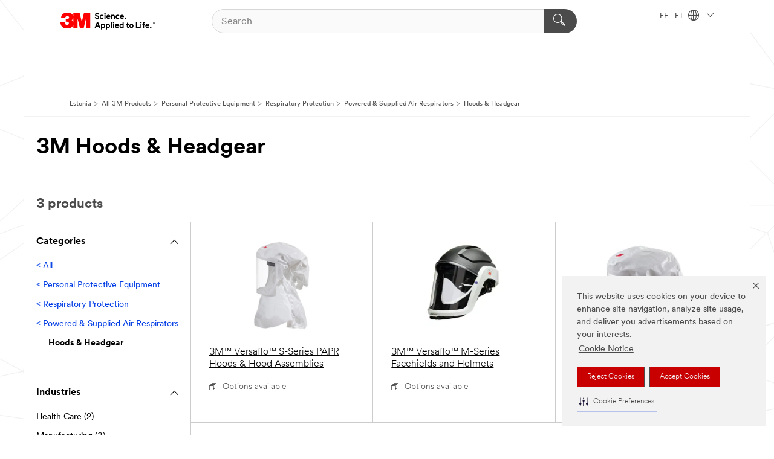

--- FILE ---
content_type: text/html; charset=UTF-8
request_url: https://www.3m.com.ee/3M/et_EE/p/c/ppe/respiratory-protection/powered-supplied-air/hoods-headgear/
body_size: 13624
content:
<!DOCTYPE html>
<html lang="en-EE">
 <head><meta http-equiv="X-UA-Compatible" content="IE=EDGE"><script type="text/javascript" src="https://cdn-prod.securiti.ai/consent/auto_blocking/0638aaa2-354a-44c0-a777-ea4db9f7bf8a/dc9dd3a9-9b22-4cb2-83a2-181829b7e317.js"></script><script>(function(){var s=document.createElement('script');s.src='https://cdn-prod.securiti.ai/consent/cookie-consent-sdk-loader.js';s.setAttribute('data-tenant-uuid', '0638aaa2-354a-44c0-a777-ea4db9f7bf8a');s.setAttribute('data-domain-uuid', 'dc9dd3a9-9b22-4cb2-83a2-181829b7e317');s.setAttribute('data-backend-url', 'https://app.securiti.ai');s.setAttribute('data-skip-css', 'false');s.defer=true;var parent_node=document.head || document.body;parent_node.appendChild(s);})()</script><script src="https://tags.tiqcdn.com/utag/3m/redeploy-gdpr/prod/utag.sync.js"></script><script>if (typeof utag_data == 'undefined') utag_data = {};</script><style>.m-header_menu{visibility: hidden;}</style>
<title>3M Hoods & Headgear | 3M Estonia</title>
  <meta charset="utf-8">
  <meta name="viewport" content="width=device-width, initial-scale=1.0">
<meta name="DCSext.Business" content="Safety & Industrial Bus Group">
<meta name="DCSext.CDC" content="EP">
<meta name="DCSext.Hierarchy" content="GPH11141">
<meta name="DCSext.ewcd_url" content="Z6_79L2HO02KO3O10Q639V7L0A534 | Z6_79L2HO02K07S50QPTJT6CPKIN0">
<meta name="DCSext.locale" content="et_EE">
<meta name="DCSext.page" content="CORP_SNAPS_GPH_EE">
<meta name="DCSext.platform" content="FUZE">
<meta name="DCSext.site" content="CORP_SNAPS_GPH">
<meta name="WT.dcsvid" content="">
<meta name="application-name" content="MMM-ext">
<meta name="dc_coverage" content="EE">
<meta name="description" content="Hoods & Headgear">
<meta name="entity.categoryId" content="GPH11141">
<meta name="format-detection" content="telephone=no">
<meta name="generatedBySNAPS" content="true">
<meta http-equiv="cleartype" content="on">
<meta http-equiv="format-detection" content="telephone=no">
<meta http-equiv="imagetoolbar" content="no">
<meta name="mmmsite" content="CORP_SNAPS_GPH">
<meta name="pageTemplateId" content="PageSlot">
<meta name="mmm:serp" content="https://www.3m.com.ee/3M/et_EE/p/c/ppe/respiratory-protection/powered-supplied-air/hoods-headgear/"/>
<link rel="canonical" href="https://www.3m.com.ee/3M/et_EE/p/c/ppe/respiratory-protection/powered-supplied-air/hoods-headgear/" /><!--  <PageMap><DataObject type="server"><Attribute name="node">fd-2 | WebSphere_Portal</Attribute>
<Attribute name="placeUniquename">CORP_SNAPS_GPH</Attribute>
<Attribute name="sitebreadcrumb">Z6_79L2HO02K07S50QPTJT6CPKIN0</Attribute>
<Attribute name="themeVersion">2025.10</Attribute>
<Attribute name="pageUniquename">CORP_SNAPS_GPH_EE</Attribute>
</DataObject>
<DataObject type="page"><Attribute name="site">Z6_79L2HO02KO3O10Q639V7L0A534 | CORP_SNAPS_GPH</Attribute>
<Attribute name="currentpage">Z6_79L2HO02K07S50QPTJT6CPKIN0</Attribute>
<Attribute name="currentuniquename">CORP_SNAPS_GPH_EE</Attribute>
</DataObject>
</PageMap> --><link rel="shortcut icon" type="image/ico" href="/favicon.ico" />
<link rel="apple-touch-icon-precomposed" sizes="57x57" href="/3m_theme_assets/themes/3MTheme/assets/images/unicorn/3M_Bookmark_Icon_57x57.png" />
<link rel="apple-touch-icon-precomposed" sizes="60x60" href="/3m_theme_assets/themes/3MTheme/assets/images/unicorn/3M_Bookmark_Icon_60x60.png" />
<link rel="apple-touch-icon-precomposed" sizes="72x72" href="/3m_theme_assets/themes/3MTheme/assets/images/unicorn/3M_Bookmark_Icon_72x72.png" />
<link rel="apple-touch-icon-precomposed" sizes="76x76" href="/3m_theme_assets/themes/3MTheme/assets/images/unicorn/3M_Bookmark_Icon_76x76.png" />
<link rel="apple-touch-icon-precomposed" sizes="114x114" href="/3m_theme_assets/themes/3MTheme/assets/images/unicorn/3M_Bookmark_Icon_114x114.png" />
<link rel="apple-touch-icon-precomposed" sizes="120x120" href="/3m_theme_assets/themes/3MTheme/assets/images/unicorn/3M_Bookmark_Icon_120x120.png" />
<link rel="apple-touch-icon-precomposed" sizes="144x144" href="/3m_theme_assets/themes/3MTheme/assets/images/unicorn/3M_Bookmark_Icon_144x144.png" />
<link rel="apple-touch-icon-precomposed" sizes="152x152" href="/3m_theme_assets/themes/3MTheme/assets/images/unicorn/3M_Bookmark_Icon_152x152.png" />
<link rel="apple-touch-icon-precomposed" sizes="180x180" href="/3m_theme_assets/themes/3MTheme/assets/images/unicorn/3M_Bookmark_Icon_180x180.png" />
<meta name="msapplication-TileColor" content="#ffffff" />
<meta name="msapplication-square70x70logo" content="/3m_theme_assets/themes/3MTheme/assets/images/unicorn/smalltile.png" />
<meta name="msapplication-square150x150logo" content="/3m_theme_assets/themes/3MTheme/assets/images/unicorn/mediumtile.png" />
<meta name="msapplication-wide310x150logo" content="/3m_theme_assets/themes/3MTheme/assets/images/unicorn/widetile.png" />
<meta name="msapplication-square310x310logo" content="/3m_theme_assets/themes/3MTheme/assets/images/unicorn/largetile.png" />
<link rel="alternate" hreflang="es-GT" href="https://www.3m.com.gt/3M/es_GT/p/c/ppe/respiratory-protection/powered-supplied-air/hoods-headgear/" /><link rel="alternate" hreflang="ko-KR" href="https://www.3m.co.kr/3M/ko_KR/p/c/ppe/respiratory-protection/powered-supplied-air/hoods-headgear/" /><link rel="alternate" hreflang="es-MX" href="https://www.3m.com.mx/3M/es_MX/p/c/epp/proteccion-respiratoria/respiradores-electricos-suministro-aire/capuchas-accesorios-cabeza/" /><link rel="alternate" hreflang="fr-BE" href="https://www.3mbelgique.be/3M/fr_BE/p/c/equipement-de-protection-individuelle/protection-respiratoire/appareils-respiratoires-a-ventilation-assistee-et-adduction-d-air/masque-respiratoire-et-accessoires/" /><link rel="alternate" hreflang="es-PA" href="https://www.3m.com.pa/3M/es_PA/p/c/ppe/respiratory-protection/powered-supplied-air/hoods-headgear/" /><link rel="alternate" hreflang="zh-TW" href="https://www.3m.com.tw/3M/zh_TW/p/c/ppe/respiratory-protection/powered-supplied-air/hoods-headgear/" /><link rel="alternate" hreflang="zh-HK" href="https://www.3m.com.hk/3M/zh_HK/p/c/ppe/respiratory-protection/powered-supplied-air/hoods-headgear/" /><link rel="alternate" hreflang="es-HN" href="https://www.3m.com.hn/3M/es_HN/p/c/ppe/respiratory-protection/powered-supplied-air/hoods-headgear/" /><link rel="alternate" hreflang="en-KW" href="https://www.3m.com.kw/3M/en_KW/p/c/ppe/respiratory-protection/powered-supplied-air/hoods-headgear/" /><link rel="alternate" hreflang="hu-HU" href="https://www.3mmagyarorszag.hu/3M/hu_HU/p/c/egyeni-vedoeszkozok/legzesvedelem/szurt-es-nyomolevegos-legzesvedok/legzesvedos-fejvedok-es-kiegeszitoik/" /><link rel="alternate" hreflang="th-TH" href="https://www.3m.co.th/3M/th_TH/p/c/ppe/respiratory-protection/powered-supplied-air/hoods-headgear/" /><link rel="alternate" hreflang="es-CL" href="https://www.3mchile.cl/3M/es_CL/p/c/epp/proteccion-respiratoria/respiradores-electricos-suministro-aire/capuchas-accesorios-cabeza/" /><link rel="alternate" hreflang="da-DK" href="https://www.3mdanmark.dk/3M/da_DK/p/c/personlige-vaernemidler/andedraetsvaern/turbo-og-trykluftforsynede-andedraetsvaern/hjelme-og-hovedvaern/" /><link rel="alternate" hreflang="tr-TR" href="https://www.3m.com.tr/3M/tr_TR/p/c/kisisel-koruyucu-ekipman/solunum-korumasi/motorlu-ve-hava-beslemeli-sistemler/basliklar-ve-bas-ortuleri/" /><link rel="alternate" hreflang="en-JM" href="https://www.3m.com.jm/3M/en_JM/p/c/ppe/respiratory-protection/powered-supplied-air/hoods-headgear/" /><link rel="alternate" hreflang="pt-PT" href="https://www.3m.com.pt/3M/pt_PT/p/c/equipamento-de-protecao-individual/protecao-respiratoria/equipamentos-motorizados-e-de-ar-assistido/arneses-para-mascaras-e-acessorios/" /><link rel="alternate" hreflang="vi-VN" href="https://www.3m.com.vn/3M/vi_VN/p/c/ppe/respiratory-protection/powered-supplied-air/hoods-headgear/" /><link rel="alternate" hreflang="en-US" href="https://www.3m.com/3M/en_US/p/c/ppe/respiratory-protection/powered-supplied-air/hoods-headgear/" /><link rel="alternate" hreflang="sv-SE" href="https://www.3msverige.se/3M/sv_SE/p/c/personlig-skyddsutrustning/andningsskydd/flaktassisterade-och-tryckluftsmatade-andningsskydd/huvudskydd-andningsmasker-och-tillbehor/" /><link rel="alternate" hreflang="es-BO" href="https://www.3m.com.bo/3M/es_BO/p/c/ppe/respiratory-protection/powered-supplied-air/hoods-headgear/" /><link rel="alternate" hreflang="en-SG" href="https://www.3m.com.sg/3M/en_SG/p/c/ppe/respiratory-protection/powered-supplied-air/hoods-headgear/" /><link rel="alternate" hreflang="es-DO" href="https://www.3m.com.do/3M/es_DO/p/c/ppe/respiratory-protection/powered-supplied-air/hoods-headgear/" /><link rel="alternate" hreflang="en-NZ" href="https://www.3mnz.co.nz/3M/en_NZ/p/c/ppe/respiratory-protection/powered-supplied-air/hoods-headgear/" /><link rel="alternate" hreflang="es-UY" href="https://www.3m.com.uy/3M/es_UY/p/c/ppe/respiratory-protection/powered-supplied-air/hoods-headgear/" /><link rel="alternate" hreflang="de-CH" href="https://www.3mschweiz.ch/3M/de_CH/p/c/personliche-schutzausrustung/atemschutz/geblase-und-druckluftatemschutzgerate/kopfteile-und-zubehor/" /><link rel="alternate" hreflang="en-ZA" href="https://www.3m.co.za/3M/en_ZA/p/c/ppe/respiratory-protection/powered-supplied-air/hoods-headgear/" /><link rel="alternate" hreflang="fi-FI" href="https://www.3msuomi.fi/3M/fi_FI/p/c/henkilonsuojaimet/hengityksensuojaus/moottoroidut-ja-paineilmakayttoiset-hengityssuojaimet/hengityssuojainten-paahineet/" /><link rel="alternate" hreflang="en-IL" href="https://www.3misrael.co.il/3M/en_IL/p/c/ppe/respiratory-protection/powered-supplied-air/hoods-headgear/" /><link rel="alternate" hreflang="en-PR" href="https://www.3m.com.pr/3M/en_PR/p/c/ppe/respiratory-protection/powered-supplied-air/hoods-headgear/" /><link rel="alternate" hreflang="fr-FR" href="https://www.3mfrance.fr/3M/fr_FR/p/c/equipement-de-protection-individuelle/protection-respiratoire/appareils-respiratoires-a-ventilation-assistee-et-adduction-d-air/masque-respiratoire-et-accessoires/" /><link rel="alternate" hreflang="de-AT" href="https://www.3maustria.at/3M/de_AT/p/c/personliche-schutzausrustung/atemschutz/geblase-und-druckluftatemschutzgerate/kopfteile-und-zubehor/" /><link rel="alternate" hreflang="uk-UA" href="https://www.3m.com.ua/3M/uk_UA/p/c/zasobi-individual-nogho-zakhistu/zakhist-orghaniv-dikhannia/riespiratori-z-privodom-i-primusovoiu-vientiliatsiieiu/riespiratori-i-aksiesuari/" /><link rel="alternate" hreflang="fr-CH" href="https://www.3msuisse.ch/3M/fr_CH/p/c/equipement-de-protection-individuelle/protection-respiratoire/appareils-respiratoires-a-ventilation-assistee-et-adduction-d-air/masque-respiratoire-et-accessoires/" /><link rel="alternate" hreflang="en-ID" href="https://www.3m.co.id/3M/en_ID/p/c/ppe/respiratory-protection/powered-supplied-air/hoods-headgear/" /><link rel="alternate" hreflang="no-NO" href="https://www.3mnorge.no/3M/no_NO/p/c/personlig-verneutstyr/andedrettsvern/batteri-og-trykkluftdrevne-andedrettsvern/andedrettsvern-hodevern-og-tilbehor/" /><link rel="alternate" hreflang="en-AU" href="https://www.3m.com.au/3M/en_AU/p/c/ppe/respiratory-protection/powered-supplied-air/hoods-headgear/" /><link rel="alternate" hreflang="en-LB" href="https://www.3m.com/3M/en_LB/p/c/ppe/respiratory-protection/powered-supplied-air/hoods-headgear/" /><link rel="alternate" hreflang="nl-NL" href="https://www.3mnederland.nl/3M/nl_NL/p/c/persoonlijke-beschermingsmiddelen/ademhalingsbescherming/motor-en-luchtaangedreven-ademhalingssystemen/hoofdkappen-met-ademhalingssysteem-en-accessoires/" /><link rel="alternate" hreflang="fr-CA" href="https://www.3mcanada.ca/3M/fr_CA/p/c/equipement-de-protection-individuelle/protection-respiratoire/respirateurs-d-epuration-d-air-propulse-et-a-adduction-d-air/respirateurs-pour-piece-faciale-et-accessoires/" /><link rel="alternate" hreflang="es-AR" href="https://www.3m.com.ar/3M/es_AR/p/c/epp/proteccion-respiratoria/respiradores-electricos-suministro-aire/capuchas-accesorios-cabeza/" /><link rel="alternate" hreflang="es-CR" href="https://www.3m.co.cr/3M/es_CR/p/c/epp/proteccion-respiratoria/respiradores-electricos-suministro-aire/capuchas-accesorios-cabeza/" /><link rel="alternate" hreflang="en-MY" href="https://www.3m.com.my/3M/en_MY/p/c/ppe/respiratory-protection/powered-supplied-air/hoods-headgear/" /><link rel="alternate" hreflang="es-SV" href="https://www.3m.com.sv/3M/es_SV/p/c/ppe/respiratory-protection/powered-supplied-air/hoods-headgear/" /><link rel="alternate" hreflang="pt-BR" href="https://www.3m.com.br/3M/pt_BR/p/c/equipamento-protecao-individual/protecao-respiratoria/respiradores-motorizados-ar/capuzes-capacetes/" /><link rel="alternate" hreflang="de-DE" href="https://www.3mdeutschland.de/3M/de_DE/p/c/personliche-schutzausrustung/atemschutz/geblase-und-druckluftatemschutzgerate/hauben-und-kopfbedeckungen/" /><link rel="alternate" hreflang="cs-CZ" href="https://www.3m.cz/3M/cs_CZ/p/c/osobni-ochranne-prostredky/ochrana-dychacich-organu/jednotky-s-pohonem-a-privodem-vzduchu/nahlavni-dil-s-respiratorem-a-prislusenstvi/" /><link rel="alternate" hreflang="en-AE" href="https://www.3mae.ae/3M/en_AE/p/c/ppe/respiratory-protection/powered-supplied-air/hoods-headgear/" /><link rel="alternate" hreflang="pl-PL" href="https://www.3mpolska.pl/3M/pl_PL/p/c/srodki-ochrony-indywidualnej/ochrona-drog-oddechowych/systemy-z-wymuszonym-przeplywem-powietrza/aparaty-oddechowe-na-glowe-i-akcesoria/" /><link rel="alternate" hreflang="sk-SK" href="https://www.3mslovensko.sk/3M/sk_SK/p/c/osobne-ochranne-pracovne-prostriedky/ochrana-dychacich-organov/elektricky-napajane-respiratory-a-respiratory-s-nutenym-obehom-vzduchu/pokryvky-hlavy-s-respiratorom-a-prislusenstvo/" /><link rel="alternate" hreflang="en-HK" href="https://www.3m.com.hk/3M/en_HK/p/c/ppe/respiratory-protection/powered-supplied-air/hoods-headgear/" /><link rel="alternate" hreflang="it-IT" href="https://www.3mitalia.it/3M/it_IT/p/c/dispositivi-di-protezione-individuale/protezione-delle-vie-respiratorie/respiratori-elettroventilati-e-ad-aria-compressa/protezione-del-capo-con-respiratore-e-accessori/" /><link rel="alternate" hreflang="en-IE" href="https://www.3mireland.ie/3M/en_IE/p/c/ppe/respiratory-protection/powered-supplied-air/hoods-headgear/" /><link rel="alternate" hreflang="en-CA" href="https://www.3mcanada.ca/3M/en_CA/p/c/ppe/respiratory-protection/powered-supplied-air/hoods-headgear/" /><link rel="alternate" hreflang="en-NG" href="https://www.3mnigeria.com.ng/3M/en_NG/p/c/ppe/respiratory-protection/powered-supplied-air/hoods-headgear/" /><link rel="alternate" hreflang="en-PK" href="https://www.3m.com.pk/3M/en_PK/p/c/ppe/respiratory-protection/powered-supplied-air/hoods-headgear/" /><link rel="alternate" hreflang="nl-BE" href="https://www.3mbelgie.be/3M/nl_BE/p/c/persoonlijke-beschermingsmiddelen/ademhalingsbescherming/motor-en-luchtaangedreven-ademhalingssystemen/hoofdkappen-met-ademhalingssysteem-en-accessoires/" /><link rel="alternate" hreflang="en-KE" href="https://www.3m.co.ke/3M/en_KE/p/c/ppe/respiratory-protection/powered-supplied-air/hoods-headgear/" /><link rel="alternate" hreflang="es-ES" href="https://www.3m.com.es/3M/es_ES/p/c/equipos-de-proteccion-individual/proteccion-respiratoria/equipos-de-respiracion-motorizados-y-con-suministro-de-aire/equipos-de-respiracion-para-la-cabeza-y-accesorios/" /><link rel="alternate" hreflang="ja-JP" href="https://www.3mcompany.jp/3M/ja_JP/p/c/ppe/respiratory-protection/powered-supplied-air/hoods-headgear/" /><link rel="alternate" hreflang="es-CO" href="https://www.3m.com.co/3M/es_CO/p/c/epp/proteccion-respiratoria/respiradores-electricos-suministro-aire/capuchas-accesorios-cabeza/" /><link rel="alternate" hreflang="en-QA" href="https://www.3m.com.qa/3M/en_QA/p/c/ppe/respiratory-protection/powered-supplied-air/hoods-headgear/" /><link rel="alternate" hreflang="en-SA" href="https://www.3m.com.sa/3M/en_SA/p/c/ppe/respiratory-protection/powered-supplied-air/hoods-headgear/" /><link rel="alternate" hreflang="es-PY" href="https://www.3m.com.py/3M/es_PY/p/c/ppe/respiratory-protection/powered-supplied-air/hoods-headgear/" /><link rel="alternate" hreflang="es-EC" href="https://www.3m.com.ec/3M/es_EC/p/c/ppe/respiratory-protection/powered-supplied-air/hoods-headgear/" /><link rel="alternate" hreflang="en-IN" href="https://www.3mindia.in/3M/en_IN/p/c/ppe/respiratory-protection/powered-supplied-air/hoods-headgear/" /><link rel="alternate" hreflang="es-NI" href="https://www.3m.com.ni/3M/es_NI/p/c/epp/proteccion-respiratoria/respiradores-electricos-suministro-aire/capuchas-accesorios-cabeza/" /><link rel="alternate" hreflang="en-TT" href="https://www.3m.com.tt/3M/en_TT/p/c/ppe/respiratory-protection/powered-supplied-air/hoods-headgear/" /><link rel="alternate" hreflang="es-PE" href="https://www.3m.com.pe/3M/es_PE/p/c/epp/proteccion-respiratoria/respiradores-electricos-suministro-aire/capuchas-accesorios-cabeza/" /><link rel="alternate" hreflang="en-PH" href="https://www.3mphilippines.com.ph/3M/en_PH/p/c/ppe/respiratory-protection/powered-supplied-air/hoods-headgear/" /><link rel="alternate" hreflang="en-GB" href="https://www.3m.co.uk/3M/en_GB/p/c/ppe/respiratory-protection/powered-supplied-air/hoods-headgear/" /><link rel="stylesheet" href="/3m_theme_assets/themes/3MTheme/assets/css/build/phoenix.css?v=3.178.1" />
<link rel="stylesheet" href="/3m_theme_assets/themes/3MTheme/assets/css/unicorn-icons.css?v=3.178.1" />
<link rel="stylesheet" media="print" href="/3m_theme_assets/themes/3MTheme/assets/css/build/unicorn-print.css?v=3.178.1" />
<link rel="stylesheet" href="/3m_theme_assets/static/MDS/mammoth.css?v=3.178.1" />
<!--[if IE]><![endif]-->
<!--[if (IE 8)|(IE 7)]>
<script type="text/javascript">
document.getElementById("js-main_style").setAttribute("href", "");
</script>

<![endif]-->
<!--[if lte IE 6]><![endif]-->
<script type="text/javascript" src="/3m_theme_assets/themes/3MTheme/assets/scripts/mmmSettings.js"></script><link rel="stylesheet" href="/3m_theme_assets/themes/3MTheme/assets/css/build/gsn.css" />
<link rel="stylesheet" href="/3m_theme_assets/themes/3MTheme/assets/css/static/MyAccountDropdown/MyAccountDropdown.css" />


<script>(window.BOOMR_mq=window.BOOMR_mq||[]).push(["addVar",{"rua.upush":"false","rua.cpush":"false","rua.upre":"false","rua.cpre":"false","rua.uprl":"false","rua.cprl":"false","rua.cprf":"false","rua.trans":"","rua.cook":"false","rua.ims":"false","rua.ufprl":"false","rua.cfprl":"false","rua.isuxp":"false","rua.texp":"norulematch","rua.ceh":"false","rua.ueh":"false","rua.ieh.st":"0"}]);</script>
                              <script>!function(e){var n="https://s.go-mpulse.net/boomerang/";if("False"=="True")e.BOOMR_config=e.BOOMR_config||{},e.BOOMR_config.PageParams=e.BOOMR_config.PageParams||{},e.BOOMR_config.PageParams.pci=!0,n="https://s2.go-mpulse.net/boomerang/";if(window.BOOMR_API_key="UWRYR-C88R8-XEZDS-AZ97P-LXP2F",function(){function e(){if(!o){var e=document.createElement("script");e.id="boomr-scr-as",e.src=window.BOOMR.url,e.async=!0,i.parentNode.appendChild(e),o=!0}}function t(e){o=!0;var n,t,a,r,d=document,O=window;if(window.BOOMR.snippetMethod=e?"if":"i",t=function(e,n){var t=d.createElement("script");t.id=n||"boomr-if-as",t.src=window.BOOMR.url,BOOMR_lstart=(new Date).getTime(),e=e||d.body,e.appendChild(t)},!window.addEventListener&&window.attachEvent&&navigator.userAgent.match(/MSIE [67]\./))return window.BOOMR.snippetMethod="s",void t(i.parentNode,"boomr-async");a=document.createElement("IFRAME"),a.src="about:blank",a.title="",a.role="presentation",a.loading="eager",r=(a.frameElement||a).style,r.width=0,r.height=0,r.border=0,r.display="none",i.parentNode.appendChild(a);try{O=a.contentWindow,d=O.document.open()}catch(_){n=document.domain,a.src="javascript:var d=document.open();d.domain='"+n+"';void(0);",O=a.contentWindow,d=O.document.open()}if(n)d._boomrl=function(){this.domain=n,t()},d.write("<bo"+"dy onload='document._boomrl();'>");else if(O._boomrl=function(){t()},O.addEventListener)O.addEventListener("load",O._boomrl,!1);else if(O.attachEvent)O.attachEvent("onload",O._boomrl);d.close()}function a(e){window.BOOMR_onload=e&&e.timeStamp||(new Date).getTime()}if(!window.BOOMR||!window.BOOMR.version&&!window.BOOMR.snippetExecuted){window.BOOMR=window.BOOMR||{},window.BOOMR.snippetStart=(new Date).getTime(),window.BOOMR.snippetExecuted=!0,window.BOOMR.snippetVersion=12,window.BOOMR.url=n+"UWRYR-C88R8-XEZDS-AZ97P-LXP2F";var i=document.currentScript||document.getElementsByTagName("script")[0],o=!1,r=document.createElement("link");if(r.relList&&"function"==typeof r.relList.supports&&r.relList.supports("preload")&&"as"in r)window.BOOMR.snippetMethod="p",r.href=window.BOOMR.url,r.rel="preload",r.as="script",r.addEventListener("load",e),r.addEventListener("error",function(){t(!0)}),setTimeout(function(){if(!o)t(!0)},3e3),BOOMR_lstart=(new Date).getTime(),i.parentNode.appendChild(r);else t(!1);if(window.addEventListener)window.addEventListener("load",a,!1);else if(window.attachEvent)window.attachEvent("onload",a)}}(),"".length>0)if(e&&"performance"in e&&e.performance&&"function"==typeof e.performance.setResourceTimingBufferSize)e.performance.setResourceTimingBufferSize();!function(){if(BOOMR=e.BOOMR||{},BOOMR.plugins=BOOMR.plugins||{},!BOOMR.plugins.AK){var n=""=="true"?1:0,t="",a="aoamrcqxhuqq62ivsj4q-f-e87ddde18-clientnsv4-s.akamaihd.net",i="false"=="true"?2:1,o={"ak.v":"39","ak.cp":"832420","ak.ai":parseInt("281472",10),"ak.ol":"0","ak.cr":8,"ak.ipv":4,"ak.proto":"h2","ak.rid":"df448de0","ak.r":45721,"ak.a2":n,"ak.m":"dscx","ak.n":"essl","ak.bpcip":"3.128.200.0","ak.cport":44474,"ak.gh":"23.33.25.19","ak.quicv":"","ak.tlsv":"tls1.3","ak.0rtt":"","ak.0rtt.ed":"","ak.csrc":"-","ak.acc":"","ak.t":"1763021433","ak.ak":"hOBiQwZUYzCg5VSAfCLimQ==3sCl/KdGrXJLhZT7W9OPB4X2UZKMrL6kaAOU275+TzEJT1iy+vyohUrNXzWYKhZEsKkF0EDJvrEAeaehG5YVPTBLh8zDgrT6ro/0Aa23cUFHJtzNs435yTS4ph+Hf7tG0NYt1w+D6LuitbKvbYTDltR/0lT79FMCxBgxFc3vNpwjsxTI63+H6cR+eczv8jN9ZHhCwxouVIaYvSXXYijET3vJ6PDPRmf3Jk/F4+GWwe+gUwICOht6ZHUCl7BoskX0iPBBgOUNi6T0AC45gc59tOktuycShvPxwWmWltpUxHwTI9qb6xmA6KNIQGZN5g7OAbOrj79fRxZr7yPL45g9/8w0mVOJWS9ULjfFlP5Y0+EqBnteFtubcBxp1MuNXpSYEzuDIiot7sq36Mpg9jmDov8dTSSfxtdH83S3sifaK8Q=","ak.pv":"279","ak.dpoabenc":"","ak.tf":i};if(""!==t)o["ak.ruds"]=t;var r={i:!1,av:function(n){var t="http.initiator";if(n&&(!n[t]||"spa_hard"===n[t]))o["ak.feo"]=void 0!==e.aFeoApplied?1:0,BOOMR.addVar(o)},rv:function(){var e=["ak.bpcip","ak.cport","ak.cr","ak.csrc","ak.gh","ak.ipv","ak.m","ak.n","ak.ol","ak.proto","ak.quicv","ak.tlsv","ak.0rtt","ak.0rtt.ed","ak.r","ak.acc","ak.t","ak.tf"];BOOMR.removeVar(e)}};BOOMR.plugins.AK={akVars:o,akDNSPreFetchDomain:a,init:function(){if(!r.i){var e=BOOMR.subscribe;e("before_beacon",r.av,null,null),e("onbeacon",r.rv,null,null),r.i=!0}return this},is_complete:function(){return!0}}}}()}(window);</script></head>
<body class="MMM--bodyContain MMM--body_1440"><div class="MMM--skipMenu" id="top"><ul class="MMM--skipList"><li><a href="#js-gsnMenu">Go to EE Navigation</a></li><li><a href="#ssnMenu">Go to CORP_SNAPS_GPH Navigation</a></li><li><a href="#pageContent">Go to Page Content</a></li><li><a href="#js-searchBar">Go to Search</a></li><li><a href="#help--links">Go to Contact Information</a></li><li><a href="/3M/et_EE/company-export/site-map/">Go to Site Map</a></li></ul>
</div>

    <div id="js-bodyWrapper" class="MMM--themeWrapper">
        <div class="m-dropdown-list_overlay"></div>
    <nav class="m-nav">      
      <div class="is-header_container h-fitWidth m-header_container">
        <div class="m-header">          
          <a href="/3M/et_EE/company-export/" aria-label="3M Logo - Opens in a new window" class="is-3MLogo m-header_logo l-smallMarginRight h-linkNoUnderline l-centerVertically" title="3M in Estonia">
            <img class="h-onDesktop m-header_logoImg" src="/3m_theme_assets/themes/3MTheme/assets/images/unicorn/Logo.svg" alt="3M Logo" />
            <img class="h-notOnDesktop l-img" src="/3m_theme_assets/themes/3MTheme/assets/images/unicorn/Logo_mobile.png" alt="3M Logo" />
          </a>                          

          

<div class="m-header_search l-smallMarginRight">
  <form class="h-fitHeight" id="typeahead-root" action="/3M/et_EE/p/">
    <input id="js-searchBar" class="m-header_searchbar h-fitWidth h-fitHeight l-centerVertically is-searchbar" name="Ntt" type="search" placeholder="Search" aria-label="Search">
    <button class="m-header_searchbutton" type="submit" value="Search within:" aria-label="Search">
      <i class="MMM--icn MMM--icn_search color--white"></i>
    </button>
  </form>
</div>


          <div style="display: inline-block" class="h-notOnDesktop">
            <div class="m-header_menu l-centerVertically h-notOnDesktop">
              <a href="#" class="h-linkNoUnderline link--dark is-header_menuLink is-collapsed m-header_menuLink" aria-haspopup="true" aria-controls="navOptions" aria-label="Open Navigation" data-openlabel="Open Navigation" data-closelabel="Close">
                <i class="MMM--icn MMM--icn_hamburgerMenu is-header_menuIcon m-header_menuIcn"></i>
              </a>
              <i class="MMM--icn MMM--icn_close link--dark m-header_hiddenIcn m-header_menuIcn"></i>
            </div>
          </div>
          <div class="m-header--fix"></div>
        </div>
                
        
        <div class="m-header-madbar h-notOnDesktop">
          <div class="MAD-Bar">
            <div class="m-account mad-section">
              
            </div>
          </div>
        </div>
                
        <div class="m-header_overlay"></div>
        
        <!-- Profile Management Pop-Up -->

        <div class="is-dropdown h-hidden m-navbar_container">
          <div class="m-navbar_overlay h-fitHeight h-notOnMobile is-overlay h-notOnDesktop"></div>
          <div class="m-navbar">
            <div class="m-navbar_level-1 js-navbar_level-1">

              
              <div class="m-navbar_localization l-centerVertically">
                <a href="#" class="link--dark l-centerVertically is-localeToggle">EE - ET
                  <i class="MMM--icn MMM--icn_localizationGlobe l-centerVertically m-navbar_localGlobe" style="padding-left: 5px;"></i>
                  <i class="MMM--icn MMM--icn_down_arrow h-onDesktop" style="padding-left: 10px; font-size: 11px;"></i></a>
              </div>
              <div id="js-gsnMenu" class="m-navbar_nav">

                
<ul id="navOptions" role="menubar">
<li class="m-navbar_listItem">
        <a href="#" id="navbar_link-products" class="is-navbar_link m-navbar_link" aria-haspopup="true" aria-expanded="false">&nbsp;</a>
      </li>
</ul>
<div class="m-navbar_localOverlay is-localePopUp h-hidden">
  <div class="m-navbar_localPopup m-navbar_popup font--standard" aria-modal="true" role="dialog" aria-label="language switcher dialog">
    <button
      class="m-navbar-localClose m-btn--close color--silver is-close h-notOnDesktop"
      aria-label="Close"><i class="MMM--icn MMM--icn_close"></i></button>
    <div class="font--standard m-navbar_popupTitle">3M in Estonia</div>
    <form>
      <div class="font--standard m-navbar_popupOptions"><input type="radio" name="locale" value="/3M/et_EE/p/" id="locale-ee-et" class="m-radioInput" checked>
      	    <label class="m-radioInput_label" for="locale-ee-et">Eesti - ET</label><br></div>
      <a href="https://www.3m.com/3M/en_US/select-location/" aria-label="Change 3M Location" class="link">Change 3M Location</a>
      <button type="submit" value="Submit" class="m-btn m-btn--red m-navbar_localeSave is-saveLocale">Save</button>
    </form>
  </div>
  <div class="m-overlay h-onDesktop is-close"></div>
</div>
              </div>
            </div>

            <div class="m-dropdown-list js-navbar_level-2">

              <!-- Dropdown Lists Header -->
<div class="m-dropdown-list_header">
  <button class="m-dropdown-list_backBtn js-dropdown-list_backBtn">
    <i class="MMM--icn MMM--icn_lt2"></i>
  </button>
  <div class="m-dropdown-list_title">
<label id="dropdown-list_products-title">&nbsp;</label>
      
  </div>
</div><!-- End of the dropdown list header -->

            </div>            
          </div>
        </div>
      </div>
    </nav>
    <div class="m-navbar_profileOverlay is-profileToggle is-close h-hidden"></div>
    <div class="m-navbar_signInOverlay m-overlay is-signInToggle is-close h-hidden"></div>
<div class="MMM--site-bd">
  <div class="MMM--grids" id="pageContent">
  <div class="MMM--siteNav">
  <div class="MMM--breadcrumbs_theme">
  <ol class="MMM--breadcrumbs-list" itemscope itemtype="https://schema.org/BreadcrumbList"><li itemprop="itemListElement" itemscope itemtype="https://schema.org/ListItem"><a href="/3M/et_EE/company-export/" itemprop="item"><span itemprop="name">Estonia</span></a><i class="MMM--icn MMM--icn_breadcrumb"></i>
          <meta itemprop="position" content="1" /></li><li itemprop="itemListElement" itemscope itemtype="https://schema.org/ListItem"><a href="/3M/et_EE/p/" itemprop="item"><span itemprop="name">All 3M Products</span></a><i class="MMM--icn MMM--icn_breadcrumb"></i>
          <meta itemprop="position" content="2" /></li><li itemprop="itemListElement" itemscope itemtype="https://schema.org/ListItem"><a href="https://www.3m.com.ee/3M/et_EE/p/c/ppe/" itemprop="item"><span itemprop="name">Personal Protective Equipment</span></a><i class="MMM--icn MMM--icn_breadcrumb"></i>
          <meta itemprop="position" content="3" /></li><li itemprop="itemListElement" itemscope itemtype="https://schema.org/ListItem"><a href="https://www.3m.com.ee/3M/et_EE/p/c/ppe/respiratory-protection/" itemprop="item"><span itemprop="name">Respiratory Protection</span></a><i class="MMM--icn MMM--icn_breadcrumb"></i>
          <meta itemprop="position" content="4" /></li><li itemprop="itemListElement" itemscope itemtype="https://schema.org/ListItem"><a href="https://www.3m.com.ee/3M/et_EE/p/c/ppe/respiratory-protection/powered-supplied-air/" itemprop="item"><span itemprop="name">Powered & Supplied Air Respirators</span></a><i class="MMM--icn MMM--icn_breadcrumb"></i>
          <meta itemprop="position" content="5" /></li><li itemprop="itemListElement" itemscope itemtype="https://schema.org/ListItem"><span itemprop="name">Hoods & Headgear</span><link itemprop="url" href="#"><meta itemprop="position" content="6" /></li></ol>
  
</div>

        </div><div class="hiddenWidgetsDiv">
	<!-- widgets in this container are hidden in the UI by default -->
	<div class='component-container ibmDndRow hiddenWidgetsContainer id-Z7_79L2HO02K07S50QPTJT6CPKIN5' name='ibmHiddenWidgets' ></div><div style="clear:both"></div>
</div>

<div class="MMM--grids">
  <div class='component-container MMM--grids-col_single MMM--grids-col ibmDndColumn id-Z7_79L2HO02K07S50QPTJT6CPKIN3' name='ibmMainContainer' ><div class='component-control id-Z7_79L2HO02K07S50QPTJT6CPC6T0' ><span id="Z7_79L2HO02K07S50QPTJT6CPC6T0"></span><html><head><meta name="viewport" content="width=device-width"/><script>window.__INITIAL_DATA = {"queryId":"4b7a1b9e-872f-425d-b576-db99b46e9c55","endpoints":{"pcpShowNext":"https://www.3m.com.ee/snaps2/api/pcp-show-next/https/www.3m.com.ee/3M/et_EE/p/c/ppe/respiratory-protection/powered-supplied-air/hoods-headgear/","pcpFilter":"https://www.3m.com.ee/snaps2/api/pcp/https/www.3m.com.ee/3M/et_EE/p/c/ppe/respiratory-protection/powered-supplied-air/hoods-headgear/","analyticsUrl":"https://searchapi.3m.com/search/analytics/v1/public/signal/?client=3mcom","pcpShowMoreHidden":"","snapServerUrl":"https://www.3m.com.ee/snaps2/"},"total":3,"greater":false,"items":[{"hasMoreOptions":true,"imageUrl":"https://multimedia.3m.com/mws/media/576159J/s-433-head-cover.jpg","altText":"S-433 Head Cover","name":"3M™ Versaflo™ S-Series PAPR Hoods & Hood Assemblies","url":"https://www.3m.com.ee/3M/et_EE/p/d/b5005486004/","isParent":true,"position":0,"stockNumber":"B5005486004","originalMmmid":"B5005486004","displayScope":["3mcom"]},{"hasMoreOptions":true,"imageUrl":"https://multimedia.3m.com/mws/media/824094J/m-300-fl-tif.jpg","altText":"M-300_FL.tif","name":"3M™ Versaflo™ M-Series Facehields and Helmets","url":"https://www.3m.com.ee/3M/et_EE/p/d/b5005486006/","isParent":true,"position":1,"stockNumber":"B5005486006","originalMmmid":"B5005486006","displayScope":["3mcom"]},{"hasMoreOptions":true,"imageUrl":"https://multimedia.3m.com/mws/media/576163J/s-133-head-cover.jpg","altText":"S-133 Head Cover","name":"3M™ Versaflo™ S-Series PAPR Headcovers & Headcover Assemblies","url":"https://www.3m.com.ee/3M/et_EE/p/d/b5005486005/","isParent":true,"position":2,"stockNumber":"B5005486005","originalMmmid":"B5005486005","displayScope":["3mcom"]}],"aggregations":{"sticky":{"industries":{"isMultiSelect":false,"name":"Industries","facets":[{"id":"pvetg2395","value":"Manufacturing","count":3,"url":"https://www.3m.com.ee/3M/et_EE/p/c/ppe/respiratory-protection/powered-supplied-air/hoods-headgear/i/manufacturing/","api":"https://www.3m.com.ee/snaps2/api/pcp/https/www.3m.com.ee/3M/et_EE/p/c/ppe/respiratory-protection/powered-supplied-air/hoods-headgear/i/manufacturing/","selected":false},{"id":"pveta7847","value":"Health Care","count":2,"url":"https://www.3m.com.ee/3M/et_EE/p/c/ppe/respiratory-protection/powered-supplied-air/hoods-headgear/i/health-care/","api":"https://www.3m.com.ee/snaps2/api/pcp/https/www.3m.com.ee/3M/et_EE/p/c/ppe/respiratory-protection/powered-supplied-air/hoods-headgear/i/health-care/","selected":false},{"id":"pvetg2397","value":"Safety","count":2,"url":"https://www.3m.com.ee/3M/et_EE/p/c/ppe/respiratory-protection/powered-supplied-air/hoods-headgear/i/safety/","api":"https://www.3m.com.ee/snaps2/api/pcp/https/www.3m.com.ee/3M/et_EE/p/c/ppe/respiratory-protection/powered-supplied-air/hoods-headgear/i/safety/","selected":false},{"id":"pvetg2398","value":"Transportation","count":1,"url":"https://www.3m.com.ee/3M/et_EE/p/c/ppe/respiratory-protection/powered-supplied-air/hoods-headgear/i/transportation/","api":"https://www.3m.com.ee/snaps2/api/pcp/https/www.3m.com.ee/3M/et_EE/p/c/ppe/respiratory-protection/powered-supplied-air/hoods-headgear/i/transportation/","selected":false}]},"categories":{"isMultiSelect":false,"name":"Categories"},"brand":{"isMultiSelect":false,"name":"Brands"}},"dynamic":{"f6kktw629s":{"isMultiSelect":true,"name":"Product Type","id":"f6kktw629s","type":"enum","facets":[{"value":"Headtop","count":2,"url":"https://www.3m.com.ee/3M/et_EE/p/c/ppe/respiratory-protection/powered-supplied-air/hoods-headgear/","api":"https://www.3m.com.ee/snaps2/api/pcp/https/www.3m.com.ee/3M/et_EE/p/c/ppe/respiratory-protection/powered-supplied-air/hoods-headgear/","params":"f6kktw629s=Headtop","selected":false},{"value":"Faceshield","count":1,"url":"https://www.3m.com.ee/3M/et_EE/p/c/ppe/respiratory-protection/powered-supplied-air/hoods-headgear/","api":"https://www.3m.com.ee/snaps2/api/pcp/https/www.3m.com.ee/3M/et_EE/p/c/ppe/respiratory-protection/powered-supplied-air/hoods-headgear/","params":"f6kktw629s=Faceshield","selected":false},{"value":"Helmet with Shroud","count":1,"url":"https://www.3m.com.ee/3M/et_EE/p/c/ppe/respiratory-protection/powered-supplied-air/hoods-headgear/","api":"https://www.3m.com.ee/snaps2/api/pcp/https/www.3m.com.ee/3M/et_EE/p/c/ppe/respiratory-protection/powered-supplied-air/hoods-headgear/","params":"f6kktw629s=Helmet%20with%20Shroud","selected":false},{"value":"Replacement Part","count":1,"url":"https://www.3m.com.ee/3M/et_EE/p/c/ppe/respiratory-protection/powered-supplied-air/hoods-headgear/","api":"https://www.3m.com.ee/snaps2/api/pcp/https/www.3m.com.ee/3M/et_EE/p/c/ppe/respiratory-protection/powered-supplied-air/hoods-headgear/","params":"f6kktw629s=Replacement%20Part","selected":false},{"value":"Hood Assembly","count":1,"url":"https://www.3m.com.ee/3M/et_EE/p/c/ppe/respiratory-protection/powered-supplied-air/hoods-headgear/","api":"https://www.3m.com.ee/snaps2/api/pcp/https/www.3m.com.ee/3M/et_EE/p/c/ppe/respiratory-protection/powered-supplied-air/hoods-headgear/","params":"f6kktw629s=Hood%20Assembly","selected":false},{"value":"Helmet","count":1,"url":"https://www.3m.com.ee/3M/et_EE/p/c/ppe/respiratory-protection/powered-supplied-air/hoods-headgear/","api":"https://www.3m.com.ee/snaps2/api/pcp/https/www.3m.com.ee/3M/et_EE/p/c/ppe/respiratory-protection/powered-supplied-air/hoods-headgear/","params":"f6kktw629s=Helmet","selected":false}]},"attra1798":{"isMultiSelect":true,"name":"Product Color","id":"attra1798","type":"enum","facets":[{"value":"Grey","count":1,"url":"https://www.3m.com.ee/3M/et_EE/p/c/ppe/respiratory-protection/powered-supplied-air/hoods-headgear/","api":"https://www.3m.com.ee/snaps2/api/pcp/https/www.3m.com.ee/3M/et_EE/p/c/ppe/respiratory-protection/powered-supplied-air/hoods-headgear/","params":"attra1798=Grey","selected":false},{"value":"White","count":1,"url":"https://www.3m.com.ee/3M/et_EE/p/c/ppe/respiratory-protection/powered-supplied-air/hoods-headgear/","api":"https://www.3m.com.ee/snaps2/api/pcp/https/www.3m.com.ee/3M/et_EE/p/c/ppe/respiratory-protection/powered-supplied-air/hoods-headgear/","params":"attra1798=White","selected":false},{"value":"Black","count":1,"url":"https://www.3m.com.ee/3M/et_EE/p/c/ppe/respiratory-protection/powered-supplied-air/hoods-headgear/","api":"https://www.3m.com.ee/snaps2/api/pcp/https/www.3m.com.ee/3M/et_EE/p/c/ppe/respiratory-protection/powered-supplied-air/hoods-headgear/","params":"attra1798=Black","selected":false}]}}},"breadCrumb":[{"value":"All Products","removeUrl":"https://www.3m.com.ee/3M/et_EE/p/","gphId":"GPH19999"},{"value":"Personal Protective Equipment","removeUrl":"https://www.3m.com.ee/3M/et_EE/p/c/ppe/","gphId":"GPH10008"},{"value":"Respiratory Protection","removeUrl":"https://www.3m.com.ee/3M/et_EE/p/c/ppe/respiratory-protection/","gphId":"GPH10160"},{"value":"Powered & Supplied Air Respirators","removeUrl":"https://www.3m.com.ee/3M/et_EE/p/c/ppe/respiratory-protection/powered-supplied-air/","gphId":"GPH10986"},{"value":"Hoods & Headgear","gphId":"GPH11141"}],"canonicalUrl":"https://www.3m.com.ee/3M/et_EE/p/c/ppe/respiratory-protection/powered-supplied-air/hoods-headgear/","isAutoCorrect":false,"metadata":{"business":"Safety & Industrial Bus Group","cdc":"EP","hreflang":{"en_KW":"https://www.3m.com.kw/3M/en_KW/p/c/ppe/respiratory-protection/powered-supplied-air/hoods-headgear/","de_AT":"https://www.3maustria.at/3M/de_AT/p/c/personliche-schutzausrustung/atemschutz/geblase-und-druckluftatemschutzgerate/kopfteile-und-zubehor/","pt_BR":"https://www.3m.com.br/3M/pt_BR/p/c/equipamento-protecao-individual/protecao-respiratoria/respiradores-motorizados-ar/capuzes-capacetes/","es_EC":"https://www.3m.com.ec/3M/es_EC/p/c/ppe/respiratory-protection/powered-supplied-air/hoods-headgear/","en_PH":"https://www.3mphilippines.com.ph/3M/en_PH/p/c/ppe/respiratory-protection/powered-supplied-air/hoods-headgear/","th_TH":"https://www.3m.co.th/3M/th_TH/p/c/ppe/respiratory-protection/powered-supplied-air/hoods-headgear/","cs_CZ":"https://www.3m.cz/3M/cs_CZ/p/c/osobni-ochranne-prostredky/ochrana-dychacich-organu/jednotky-s-pohonem-a-privodem-vzduchu/nahlavni-dil-s-respiratorem-a-prislusenstvi/","en_LB":"https://www.3m.com/3M/en_LB/p/c/ppe/respiratory-protection/powered-supplied-air/hoods-headgear/","hu_HU":"https://www.3mmagyarorszag.hu/3M/hu_HU/p/c/egyeni-vedoeszkozok/legzesvedelem/szurt-es-nyomolevegos-legzesvedok/legzesvedos-fejvedok-es-kiegeszitoik/","es_UY":"https://www.3m.com.uy/3M/es_UY/p/c/ppe/respiratory-protection/powered-supplied-air/hoods-headgear/","en_PK":"https://www.3m.com.pk/3M/en_PK/p/c/ppe/respiratory-protection/powered-supplied-air/hoods-headgear/","en_TT":"https://www.3m.com.tt/3M/en_TT/p/c/ppe/respiratory-protection/powered-supplied-air/hoods-headgear/","es_MX":"https://www.3m.com.mx/3M/es_MX/p/c/epp/proteccion-respiratoria/respiradores-electricos-suministro-aire/capuchas-accesorios-cabeza/","sk_SK":"https://www.3mslovensko.sk/3M/sk_SK/p/c/osobne-ochranne-pracovne-prostriedky/ochrana-dychacich-organov/elektricky-napajane-respiratory-a-respiratory-s-nutenym-obehom-vzduchu/pokryvky-hlavy-s-respiratorom-a-prislusenstvo/","en_PR":"https://www.3m.com.pr/3M/en_PR/p/c/ppe/respiratory-protection/powered-supplied-air/hoods-headgear/","es_ES":"https://www.3m.com.es/3M/es_ES/p/c/equipos-de-proteccion-individual/proteccion-respiratoria/equipos-de-respiracion-motorizados-y-con-suministro-de-aire/equipos-de-respiracion-para-la-cabeza-y-accesorios/","en_HK":"https://www.3m.com.hk/3M/en_HK/p/c/ppe/respiratory-protection/powered-supplied-air/hoods-headgear/","nl_NL":"https://www.3mnederland.nl/3M/nl_NL/p/c/persoonlijke-beschermingsmiddelen/ademhalingsbescherming/motor-en-luchtaangedreven-ademhalingssystemen/hoofdkappen-met-ademhalingssysteem-en-accessoires/","en_QA":"https://www.3m.com.qa/3M/en_QA/p/c/ppe/respiratory-protection/powered-supplied-air/hoods-headgear/","nl_BE":"https://www.3mbelgie.be/3M/nl_BE/p/c/persoonlijke-beschermingsmiddelen/ademhalingsbescherming/motor-en-luchtaangedreven-ademhalingssystemen/hoofdkappen-met-ademhalingssysteem-en-accessoires/","sv_SE":"https://www.3msverige.se/3M/sv_SE/p/c/personlig-skyddsutrustning/andningsskydd/flaktassisterade-och-tryckluftsmatade-andningsskydd/huvudskydd-andningsmasker-och-tillbehor/","es_AR":"https://www.3m.com.ar/3M/es_AR/p/c/epp/proteccion-respiratoria/respiradores-electricos-suministro-aire/capuchas-accesorios-cabeza/","da_DK":"https://www.3mdanmark.dk/3M/da_DK/p/c/personlige-vaernemidler/andedraetsvaern/turbo-og-trykluftforsynede-andedraetsvaern/hjelme-og-hovedvaern/","es_NI":"https://www.3m.com.ni/3M/es_NI/p/c/epp/proteccion-respiratoria/respiradores-electricos-suministro-aire/capuchas-accesorios-cabeza/","en_IE":"https://www.3mireland.ie/3M/en_IE/p/c/ppe/respiratory-protection/powered-supplied-air/hoods-headgear/","en_ID":"https://www.3m.co.id/3M/en_ID/p/c/ppe/respiratory-protection/powered-supplied-air/hoods-headgear/","ko_KR":"https://www.3m.co.kr/3M/ko_KR/p/c/ppe/respiratory-protection/powered-supplied-air/hoods-headgear/","en_US":"https://www.3m.com/3M/en_US/p/c/ppe/respiratory-protection/powered-supplied-air/hoods-headgear/","en_AE":"https://www.3mae.ae/3M/en_AE/p/c/ppe/respiratory-protection/powered-supplied-air/hoods-headgear/","en_IN":"https://www.3mindia.in/3M/en_IN/p/c/ppe/respiratory-protection/powered-supplied-air/hoods-headgear/","es_BO":"https://www.3m.com.bo/3M/es_BO/p/c/ppe/respiratory-protection/powered-supplied-air/hoods-headgear/","en_IL":"https://www.3misrael.co.il/3M/en_IL/p/c/ppe/respiratory-protection/powered-supplied-air/hoods-headgear/","no_NO":"https://www.3mnorge.no/3M/no_NO/p/c/personlig-verneutstyr/andedrettsvern/batteri-og-trykkluftdrevne-andedrettsvern/andedrettsvern-hodevern-og-tilbehor/","en_ZA":"https://www.3m.co.za/3M/en_ZA/p/c/ppe/respiratory-protection/powered-supplied-air/hoods-headgear/","en_MY":"https://www.3m.com.my/3M/en_MY/p/c/ppe/respiratory-protection/powered-supplied-air/hoods-headgear/","it_IT":"https://www.3mitalia.it/3M/it_IT/p/c/dispositivi-di-protezione-individuale/protezione-delle-vie-respiratorie/respiratori-elettroventilati-e-ad-aria-compressa/protezione-del-capo-con-respiratore-e-accessori/","pl_PL":"https://www.3mpolska.pl/3M/pl_PL/p/c/srodki-ochrony-indywidualnej/ochrona-drog-oddechowych/systemy-z-wymuszonym-przeplywem-powietrza/aparaty-oddechowe-na-glowe-i-akcesoria/","fr_BE":"https://www.3mbelgique.be/3M/fr_BE/p/c/equipement-de-protection-individuelle/protection-respiratoire/appareils-respiratoires-a-ventilation-assistee-et-adduction-d-air/masque-respiratoire-et-accessoires/","en_AU":"https://www.3m.com.au/3M/en_AU/p/c/ppe/respiratory-protection/powered-supplied-air/hoods-headgear/","tr_TR":"https://www.3m.com.tr/3M/tr_TR/p/c/kisisel-koruyucu-ekipman/solunum-korumasi/motorlu-ve-hava-beslemeli-sistemler/basliklar-ve-bas-ortuleri/","fr_FR":"https://www.3mfrance.fr/3M/fr_FR/p/c/equipement-de-protection-individuelle/protection-respiratoire/appareils-respiratoires-a-ventilation-assistee-et-adduction-d-air/masque-respiratoire-et-accessoires/","ja_JP":"https://www.3mcompany.jp/3M/ja_JP/p/c/ppe/respiratory-protection/powered-supplied-air/hoods-headgear/","en_NG":"https://www.3mnigeria.com.ng/3M/en_NG/p/c/ppe/respiratory-protection/powered-supplied-air/hoods-headgear/","de_DE":"https://www.3mdeutschland.de/3M/de_DE/p/c/personliche-schutzausrustung/atemschutz/geblase-und-druckluftatemschutzgerate/hauben-und-kopfbedeckungen/","es_SV":"https://www.3m.com.sv/3M/es_SV/p/c/ppe/respiratory-protection/powered-supplied-air/hoods-headgear/","zh_TW":"https://www.3m.com.tw/3M/zh_TW/p/c/ppe/respiratory-protection/powered-supplied-air/hoods-headgear/","de_CH":"https://www.3mschweiz.ch/3M/de_CH/p/c/personliche-schutzausrustung/atemschutz/geblase-und-druckluftatemschutzgerate/kopfteile-und-zubehor/","zh_HK":"https://www.3m.com.hk/3M/zh_HK/p/c/ppe/respiratory-protection/powered-supplied-air/hoods-headgear/","es_CO":"https://www.3m.com.co/3M/es_CO/p/c/epp/proteccion-respiratoria/respiradores-electricos-suministro-aire/capuchas-accesorios-cabeza/","es_GT":"https://www.3m.com.gt/3M/es_GT/p/c/ppe/respiratory-protection/powered-supplied-air/hoods-headgear/","en_JM":"https://www.3m.com.jm/3M/en_JM/p/c/ppe/respiratory-protection/powered-supplied-air/hoods-headgear/","es_CL":"https://www.3mchile.cl/3M/es_CL/p/c/epp/proteccion-respiratoria/respiradores-electricos-suministro-aire/capuchas-accesorios-cabeza/","en_NZ":"https://www.3mnz.co.nz/3M/en_NZ/p/c/ppe/respiratory-protection/powered-supplied-air/hoods-headgear/","es_PE":"https://www.3m.com.pe/3M/es_PE/p/c/epp/proteccion-respiratoria/respiradores-electricos-suministro-aire/capuchas-accesorios-cabeza/","fr_CA":"https://www.3mcanada.ca/3M/fr_CA/p/c/equipement-de-protection-individuelle/protection-respiratoire/respirateurs-d-epuration-d-air-propulse-et-a-adduction-d-air/respirateurs-pour-piece-faciale-et-accessoires/","es_CR":"https://www.3m.co.cr/3M/es_CR/p/c/epp/proteccion-respiratoria/respiradores-electricos-suministro-aire/capuchas-accesorios-cabeza/","es_PA":"https://www.3m.com.pa/3M/es_PA/p/c/ppe/respiratory-protection/powered-supplied-air/hoods-headgear/","en_SA":"https://www.3m.com.sa/3M/en_SA/p/c/ppe/respiratory-protection/powered-supplied-air/hoods-headgear/","en_SG":"https://www.3m.com.sg/3M/en_SG/p/c/ppe/respiratory-protection/powered-supplied-air/hoods-headgear/","fr_CH":"https://www.3msuisse.ch/3M/fr_CH/p/c/equipement-de-protection-individuelle/protection-respiratoire/appareils-respiratoires-a-ventilation-assistee-et-adduction-d-air/masque-respiratoire-et-accessoires/","vi_VN":"https://www.3m.com.vn/3M/vi_VN/p/c/ppe/respiratory-protection/powered-supplied-air/hoods-headgear/","fi_FI":"https://www.3msuomi.fi/3M/fi_FI/p/c/henkilonsuojaimet/hengityksensuojaus/moottoroidut-ja-paineilmakayttoiset-hengityssuojaimet/hengityssuojainten-paahineet/","en_KE":"https://www.3m.co.ke/3M/en_KE/p/c/ppe/respiratory-protection/powered-supplied-air/hoods-headgear/","en_GB":"https://www.3m.co.uk/3M/en_GB/p/c/ppe/respiratory-protection/powered-supplied-air/hoods-headgear/","es_HN":"https://www.3m.com.hn/3M/es_HN/p/c/ppe/respiratory-protection/powered-supplied-air/hoods-headgear/","en_CA":"https://www.3mcanada.ca/3M/en_CA/p/c/ppe/respiratory-protection/powered-supplied-air/hoods-headgear/","uk_UA":"https://www.3m.com.ua/3M/uk_UA/p/c/zasobi-individual-nogho-zakhistu/zakhist-orghaniv-dikhannia/riespiratori-z-privodom-i-primusovoiu-vientiliatsiieiu/riespiratori-i-aksiesuari/","es_DO":"https://www.3m.com.do/3M/es_DO/p/c/ppe/respiratory-protection/powered-supplied-air/hoods-headgear/","es_PY":"https://www.3m.com.py/3M/es_PY/p/c/ppe/respiratory-protection/powered-supplied-air/hoods-headgear/","pt_PT":"https://www.3m.com.pt/3M/pt_PT/p/c/equipamento-de-protecao-individual/protecao-respiratoria/equipamentos-motorizados-e-de-ar-assistido/arneses-para-mascaras-e-acessorios/"}},"translations":{"country":"3M Estonia","primaryPageTitle":"{brand} {category}","stockNumber":"3M Stock","previousStockNumber":"Previous 3M Stock","for":"for {industry}","viewResults":"View results","allMmmProducts":"All {brand} Products","products":"products","catalogId":"3M Catalog ID","showAll":"Show All","catBrandPageTitle":"{brand} {category}","replacementId":"Replacement ID","categories":"Categories","all":"All","product":"product","brands":"Brands","brandProductcategories":"Product Categories","healthCareStatement":"<strong class=\\\"MMM--txt_bold\\\">Legal Notice:</strong> You are on a site intended for healthcare professionals. The basic information contained in the instructions for use of the medical device is available on individual product pages.","clear":"Clear","upc":"UPC","yourSelections":"Your selections:","brandPagetitle":"{brand} {collection} {productCategory} ","productNumber":"Product Number","allProducts":"All Products","capProducts":"Products","filter":"Filter","alternativeId":"Alternative ID","industries":"Industries","showMore":"Show more","noAdditionalFiltersAvailable":"No additional filters available","partNumber":"Part Number","viewXProducts":"View {##} Products","optionsAvailable":"Options available","safetyIndustrialStatement":"The products depicted or mentioned on this page are medical devices. Please always carefully read the instructions for use (if issued) and information on the safe use of the product.","brandCollections":"Collections"},"primaryPageTitle":"3M Hoods & Headgear","secondaryPageTitle":"","locale":"et_EE","brandedSite":"","highlightRichContent":false,"uniqueName":"CORP_SNAPS_GPH_EE","pageKey":"pcp","fuzeRequest":true}
</script><style>#SNAPS2_root{visibility: hidden;opacity: 0;} 
 </style>
<script>(window.BOOMR_mq=window.BOOMR_mq||[]).push(["addVar",{"rua.upush":"false","rua.cpush":"false","rua.upre":"false","rua.cpre":"false","rua.uprl":"false","rua.cprl":"false","rua.cprf":"false","rua.trans":"","rua.cook":"false","rua.ims":"false","rua.ufprl":"false","rua.cfprl":"false","rua.isuxp":"false","rua.texp":"norulematch","rua.ceh":"false","rua.ueh":"false","rua.ieh.st":"0"}]);</script>
                              <script>!function(e){var n="https://s.go-mpulse.net/boomerang/";if("False"=="True")e.BOOMR_config=e.BOOMR_config||{},e.BOOMR_config.PageParams=e.BOOMR_config.PageParams||{},e.BOOMR_config.PageParams.pci=!0,n="https://s2.go-mpulse.net/boomerang/";if(window.BOOMR_API_key="UWRYR-C88R8-XEZDS-AZ97P-LXP2F",function(){function e(){if(!o){var e=document.createElement("script");e.id="boomr-scr-as",e.src=window.BOOMR.url,e.async=!0,i.parentNode.appendChild(e),o=!0}}function t(e){o=!0;var n,t,a,r,d=document,O=window;if(window.BOOMR.snippetMethod=e?"if":"i",t=function(e,n){var t=d.createElement("script");t.id=n||"boomr-if-as",t.src=window.BOOMR.url,BOOMR_lstart=(new Date).getTime(),e=e||d.body,e.appendChild(t)},!window.addEventListener&&window.attachEvent&&navigator.userAgent.match(/MSIE [67]\./))return window.BOOMR.snippetMethod="s",void t(i.parentNode,"boomr-async");a=document.createElement("IFRAME"),a.src="about:blank",a.title="",a.role="presentation",a.loading="eager",r=(a.frameElement||a).style,r.width=0,r.height=0,r.border=0,r.display="none",i.parentNode.appendChild(a);try{O=a.contentWindow,d=O.document.open()}catch(_){n=document.domain,a.src="javascript:var d=document.open();d.domain='"+n+"';void(0);",O=a.contentWindow,d=O.document.open()}if(n)d._boomrl=function(){this.domain=n,t()},d.write("<bo"+"dy onload='document._boomrl();'>");else if(O._boomrl=function(){t()},O.addEventListener)O.addEventListener("load",O._boomrl,!1);else if(O.attachEvent)O.attachEvent("onload",O._boomrl);d.close()}function a(e){window.BOOMR_onload=e&&e.timeStamp||(new Date).getTime()}if(!window.BOOMR||!window.BOOMR.version&&!window.BOOMR.snippetExecuted){window.BOOMR=window.BOOMR||{},window.BOOMR.snippetStart=(new Date).getTime(),window.BOOMR.snippetExecuted=!0,window.BOOMR.snippetVersion=12,window.BOOMR.url=n+"UWRYR-C88R8-XEZDS-AZ97P-LXP2F";var i=document.currentScript||document.getElementsByTagName("script")[0],o=!1,r=document.createElement("link");if(r.relList&&"function"==typeof r.relList.supports&&r.relList.supports("preload")&&"as"in r)window.BOOMR.snippetMethod="p",r.href=window.BOOMR.url,r.rel="preload",r.as="script",r.addEventListener("load",e),r.addEventListener("error",function(){t(!0)}),setTimeout(function(){if(!o)t(!0)},3e3),BOOMR_lstart=(new Date).getTime(),i.parentNode.appendChild(r);else t(!1);if(window.addEventListener)window.addEventListener("load",a,!1);else if(window.attachEvent)window.attachEvent("onload",a)}}(),"".length>0)if(e&&"performance"in e&&e.performance&&"function"==typeof e.performance.setResourceTimingBufferSize)e.performance.setResourceTimingBufferSize();!function(){if(BOOMR=e.BOOMR||{},BOOMR.plugins=BOOMR.plugins||{},!BOOMR.plugins.AK){var n=""=="true"?1:0,t="",a="aoamrcqxhuqq62ivsj4q-f-e87ddde18-clientnsv4-s.akamaihd.net",i="false"=="true"?2:1,o={"ak.v":"39","ak.cp":"832420","ak.ai":parseInt("281472",10),"ak.ol":"0","ak.cr":8,"ak.ipv":4,"ak.proto":"h2","ak.rid":"df448de0","ak.r":45721,"ak.a2":n,"ak.m":"dscx","ak.n":"essl","ak.bpcip":"3.128.200.0","ak.cport":44474,"ak.gh":"23.33.25.19","ak.quicv":"","ak.tlsv":"tls1.3","ak.0rtt":"","ak.0rtt.ed":"","ak.csrc":"-","ak.acc":"","ak.t":"1763021433","ak.ak":"hOBiQwZUYzCg5VSAfCLimQ==3sCl/KdGrXJLhZT7W9OPB4X2UZKMrL6kaAOU275+TzEJT1iy+vyohUrNXzWYKhZEsKkF0EDJvrEAeaehG5YVPTBLh8zDgrT6ro/0Aa23cUFHJtzNs435yTS4ph+Hf7tG0NYt1w+D6LuitbKvbYTDltR/0lT79FMCxBgxFc3vNpwjsxTI63+H6cR+eczv8jN9ZHhCwxouVIaYvSXXYijET3vJ6PDPRmf3Jk/F4+GWwe+gUwICOht6ZHUCl7BoskX0iPBBgOUNi6T0AC45gc59tOktuycShvPxwWmWltpUxHwTI9qb6xmA6KNIQGZN5g7OAbOrj79fRxZr7yPL45g9/8w0mVOJWS9ULjfFlP5Y0+EqBnteFtubcBxp1MuNXpSYEzuDIiot7sq36Mpg9jmDov8dTSSfxtdH83S3sifaK8Q=","ak.pv":"279","ak.dpoabenc":"","ak.tf":i};if(""!==t)o["ak.ruds"]=t;var r={i:!1,av:function(n){var t="http.initiator";if(n&&(!n[t]||"spa_hard"===n[t]))o["ak.feo"]=void 0!==e.aFeoApplied?1:0,BOOMR.addVar(o)},rv:function(){var e=["ak.bpcip","ak.cport","ak.cr","ak.csrc","ak.gh","ak.ipv","ak.m","ak.n","ak.ol","ak.proto","ak.quicv","ak.tlsv","ak.0rtt","ak.0rtt.ed","ak.r","ak.acc","ak.t","ak.tf"];BOOMR.removeVar(e)}};BOOMR.plugins.AK={akVars:o,akDNSPreFetchDomain:a,init:function(){if(!r.i){var e=BOOMR.subscribe;e("before_beacon",r.av,null,null),e("onbeacon",r.rv,null,null),r.i=!0}return this},is_complete:function(){return!0}}}}()}(window);</script></head><body><!-- SNAPS 2 HTML starts here --><div id="SNAPS2_root" class="sps2 mds-wrapper"><div class="sps2-pcp"><div class="sps2-title"><h1 class="mds-font_header--1">3M Hoods &amp; Headgear</h1></div><div class="sps2-richContentContainer"></div><div class="sps2-bar"><div class="sps2-bar--top" id="sps2-products"><h2 class="sps2-bar_total mds-font_header--4">3<!-- --> <!-- -->products</h2><div class="sps2-lhn_toggle"><button class="mds-button mds-button_secondary mds-button_secondary--small ">Filter</button></div></div></div><div class="sps2-lhngallery"><div class="sps2-lhn--container sps2-lhn--hidden"><div class="sps2-lhn"><div class="sps2-lhn_header"><p class="mds-font_header--5">Filter</p><button aria-label="Close" class="sps2-lhn_close"><i class="MMM--icn MMM--icn_close"></i></button></div><nav class="sps2-lhn_categories" aria-label="[Filtering Options]"><div class="sps2-lhn_category"><div class="mds-accordion"><button class="sps2-lhn_name" id="lhn-accordion_header--" aria-expanded="false" aria-controls="lhn-accordion_section--"><h3 class="mds-font_header--6 sps2-link_header--secondary">Categories</h3><i aria-hidden="true" class="MMM--icn MMM--icn_lt2"></i></button><div class="sps2-lhn_accordion--hide" id="lhn-accordion_section--" aria-labelledby="lhn-accordion_header--"><ul class="sps2-lhn_filters"><li class="sps2-lhn_hierarchy--link"><a class="sps2-lhn_link" href="/3M/et_EE/p/">&lt; All</a></li><li class="sps2-lhn_hierarchy--link"><a class="sps2-lhn_link" href="/3M/et_EE/p/c/ppe/">&lt; Personal Protective Equipment</a></li><li class="sps2-lhn_hierarchy--link"><a class="sps2-lhn_link" href="/3M/et_EE/p/c/ppe/respiratory-protection/">&lt; Respiratory Protection</a></li><li class="sps2-lhn_hierarchy--link"><a class="sps2-lhn_link" href="/3M/et_EE/p/c/ppe/respiratory-protection/powered-supplied-air/">&lt; Powered &amp; Supplied Air Respirators</a></li><li class="sps2-lhn_hierarchy--heading"><p>Hoods &amp; Headgear</p></li></ul></div></div></div><div class="sps2-lhn_category"><div class="mds-accordion"><button class="sps2-lhn_name" id="lhn-accordion_header--" aria-expanded="false" aria-controls="lhn-accordion_section--"><h3 class="mds-font_header--6 sps2-link_header--secondary">Industries</h3><i aria-hidden="true" class="MMM--icn MMM--icn_lt2"></i></button><div class="sps2-lhn_accordion--hide" id="lhn-accordion_section--" aria-labelledby="lhn-accordion_header--"><ul class="sps2-lhn_filters"><li><a href="/3M/et_EE/p/c/ppe/respiratory-protection/powered-supplied-air/hoods-headgear/i/manufacturing/" class="mds-link_secondary">Manufacturing (3)</a></li><li><a href="/3M/et_EE/p/c/ppe/respiratory-protection/powered-supplied-air/hoods-headgear/i/health-care/" class="mds-link_secondary">Health Care (2)</a></li><li><a href="/3M/et_EE/p/c/ppe/respiratory-protection/powered-supplied-air/hoods-headgear/i/safety/" class="mds-link_secondary">Safety (2)</a></li><li><a href="/3M/et_EE/p/c/ppe/respiratory-protection/powered-supplied-air/hoods-headgear/i/transportation/" class="mds-link_secondary">Transportation (1)</a></li></ul></div></div></div><div class="sps2-lhn_category"><div class="mds-accordion"><button class="sps2-lhn_name" id="lhn-accordion_header--" aria-expanded="false" aria-controls="lhn-accordion_section--"><h3 class="mds-font_header--6 sps2-link_header--secondary">Product Type</h3><i aria-hidden="true" class="MMM--icn MMM--icn_lt2"></i></button><div class="sps2-lhn_accordion--hide" id="lhn-accordion_section--" aria-labelledby="lhn-accordion_header--"><ul class="sps2-lhn_filters"><li><div class="mds-form_checkbox  mds-form_checkbox--x-small"><input type="checkbox" name="Product_Type|Headtop" placeholder=" " id="Product_Type|Headtop" aria-labelledby="Product_Type|Headtop-Label Product_Type|Headtop-requiredLabel"/><span class="mds-form_checkboxBox mds-form_checkboxBox--secondary"></span><label for="Product_Type|Headtop" class="mds-form_checkboxLabel " id="Product_Type|Headtop-Label">Headtop (2)</label></div></li><li><div class="mds-form_checkbox  mds-form_checkbox--x-small"><input type="checkbox" name="Product_Type|Faceshield" placeholder=" " id="Product_Type|Faceshield" aria-labelledby="Product_Type|Faceshield-Label Product_Type|Faceshield-requiredLabel"/><span class="mds-form_checkboxBox mds-form_checkboxBox--secondary"></span><label for="Product_Type|Faceshield" class="mds-form_checkboxLabel " id="Product_Type|Faceshield-Label">Faceshield (1)</label></div></li><li><div class="mds-form_checkbox  mds-form_checkbox--x-small"><input type="checkbox" name="Product_Type|Helmet_with Shroud" placeholder=" " id="Product_Type|Helmet_with Shroud" aria-labelledby="Product_Type|Helmet_with Shroud-Label Product_Type|Helmet_with Shroud-requiredLabel"/><span class="mds-form_checkboxBox mds-form_checkboxBox--secondary"></span><label for="Product_Type|Helmet_with Shroud" class="mds-form_checkboxLabel " id="Product_Type|Helmet_with Shroud-Label">Helmet with Shroud (1)</label></div></li><li><div class="mds-form_checkbox  mds-form_checkbox--x-small"><input type="checkbox" name="Product_Type|Replacement_Part" placeholder=" " id="Product_Type|Replacement_Part" aria-labelledby="Product_Type|Replacement_Part-Label Product_Type|Replacement_Part-requiredLabel"/><span class="mds-form_checkboxBox mds-form_checkboxBox--secondary"></span><label for="Product_Type|Replacement_Part" class="mds-form_checkboxLabel " id="Product_Type|Replacement_Part-Label">Replacement Part (1)</label></div></li><li><div class="mds-form_checkbox  mds-form_checkbox--x-small"><input type="checkbox" name="Product_Type|Hood_Assembly" placeholder=" " id="Product_Type|Hood_Assembly" aria-labelledby="Product_Type|Hood_Assembly-Label Product_Type|Hood_Assembly-requiredLabel"/><span class="mds-form_checkboxBox mds-form_checkboxBox--secondary"></span><label for="Product_Type|Hood_Assembly" class="mds-form_checkboxLabel " id="Product_Type|Hood_Assembly-Label">Hood Assembly (1)</label></div></li><li><div class="mds-form_checkbox  mds-form_checkbox--x-small"><input type="checkbox" name="Product_Type|Helmet" placeholder=" " id="Product_Type|Helmet" aria-labelledby="Product_Type|Helmet-Label Product_Type|Helmet-requiredLabel"/><span class="mds-form_checkboxBox mds-form_checkboxBox--secondary"></span><label for="Product_Type|Helmet" class="mds-form_checkboxLabel " id="Product_Type|Helmet-Label">Helmet (1)</label></div></li></ul></div></div></div><div class="sps2-lhn_category"><div class="mds-accordion"><button class="sps2-lhn_name" id="lhn-accordion_header--" aria-expanded="false" aria-controls="lhn-accordion_section--"><h3 class="mds-font_header--6 sps2-link_header--secondary">Product Color</h3><i aria-hidden="true" class="MMM--icn MMM--icn_lt2"></i></button><div class="sps2-lhn_accordion--hide" id="lhn-accordion_section--" aria-labelledby="lhn-accordion_header--"><ul class="sps2-lhn_filters"><li><div class="mds-form_checkbox  mds-form_checkbox--x-small"><input type="checkbox" name="Product_Color|Grey" placeholder=" " id="Product_Color|Grey" aria-labelledby="Product_Color|Grey-Label Product_Color|Grey-requiredLabel"/><span class="mds-form_checkboxBox mds-form_checkboxBox--secondary"></span><label for="Product_Color|Grey" class="mds-form_checkboxLabel " id="Product_Color|Grey-Label">Grey (1)</label></div></li><li><div class="mds-form_checkbox  mds-form_checkbox--x-small"><input type="checkbox" name="Product_Color|White" placeholder=" " id="Product_Color|White" aria-labelledby="Product_Color|White-Label Product_Color|White-requiredLabel"/><span class="mds-form_checkboxBox mds-form_checkboxBox--secondary"></span><label for="Product_Color|White" class="mds-form_checkboxLabel " id="Product_Color|White-Label">White (1)</label></div></li><li><div class="mds-form_checkbox  mds-form_checkbox--x-small"><input type="checkbox" name="Product_Color|Black" placeholder=" " id="Product_Color|Black" aria-labelledby="Product_Color|Black-Label Product_Color|Black-requiredLabel"/><span class="mds-form_checkboxBox mds-form_checkboxBox--secondary"></span><label for="Product_Color|Black" class="mds-form_checkboxLabel " id="Product_Color|Black-Label">Black (1)</label></div></li></ul></div></div></div></nav><div class="sps2-lhn_footer"><button class="mds-button mds-button_primary mds-button_primary--medium  ">View results</button></div></div></div><div class="sps2-gallery_container" role="main"><div class="sps2-gallery"><div class="sps2-content "><a class="mds-link" href="https://www.3m.com.ee/3M/et_EE/p/d/b5005486004/" title="3M™ Versaflo™ S-Series PAPR Hoods &amp; Hood Assemblies"><div class="sps2-content_img"><img src="https://multimedia.3m.com/mws/media/576159J/s-433-head-cover.jpg" loading="lazy" alt="S-433 Head Cover"/></div><div class="sps2-content_name"><p class="mds-link_product" title="3M™ Versaflo™ S-Series PAPR Hoods &amp; Hood Assemblies">3M™ Versaflo™ S-Series PAPR Hoods & Hood Assemblies</p></div></a><div class="sps2-content_bv"></div><div class="sps2-content_data"><i class="MMM--icn MMM--icn_gallery sps2-content_data--options"></i><span class="sps2-content_data--optionsLabel">Options available</span></div></div><div class="sps2-content "><a class="mds-link" href="https://www.3m.com.ee/3M/et_EE/p/d/b5005486006/" title="3M™ Versaflo™ M-Series Facehields and Helmets"><div class="sps2-content_img"><img src="https://multimedia.3m.com/mws/media/824094J/m-300-fl-tif.jpg" loading="lazy" alt="M-300_FL.tif"/></div><div class="sps2-content_name"><p class="mds-link_product" title="3M™ Versaflo™ M-Series Facehields and Helmets">3M™ Versaflo™ M-Series Facehields and Helmets</p></div></a><div class="sps2-content_bv"></div><div class="sps2-content_data"><i class="MMM--icn MMM--icn_gallery sps2-content_data--options"></i><span class="sps2-content_data--optionsLabel">Options available</span></div></div><div class="sps2-content "><a class="mds-link" href="https://www.3m.com.ee/3M/et_EE/p/d/b5005486005/" title="3M™ Versaflo™ S-Series PAPR Headcovers &amp; Headcover Assemblies"><div class="sps2-content_img"><img src="https://multimedia.3m.com/mws/media/576163J/s-133-head-cover.jpg" loading="lazy" alt="S-133 Head Cover"/></div><div class="sps2-content_name"><p class="mds-link_product" title="3M™ Versaflo™ S-Series PAPR Headcovers &amp; Headcover Assemblies">3M™ Versaflo™ S-Series PAPR Headcovers & Headcover Assemblies</p></div></a><div class="sps2-content_bv"></div><div class="sps2-content_data"><i class="MMM--icn MMM--icn_gallery sps2-content_data--options"></i><span class="sps2-content_data--optionsLabel">Options available</span></div></div></div></div></div></div></div><script defer="defer" src="https://www.3m.com.ee/snaps2/snaps2Client.285735844fef1277c4ac.js"></script><script defer="defer" src="https://www.3m.com.ee/snaps2/563.8c67025a4d3a81960c4b.js"></script><link rel="stylesheet" type="text/css" href="https://www.3m.com.ee/snaps2/css/snaps2.b1f75a2270c175f16479.css"/><link rel="stylesheet" type="text/css" href="https://www.3m.com.ee/snaps2/magiczoomplus/magiczoomplus.css"/><link rel="stylesheet" type="text/css" href="https://players.brightcove.net/videojs-bc-playlist-ui/3/videojs-bc-playlist-ui.css"/><link rel="stylesheet" type="text/css" href="https://www.3m.com.ee/snaps2/magic360/magic360.css"/><link rel="stylesheet" type="text/css" href="https://www.3m.com.ee/snaps2/css/react-tooltip.css"/><link rel="stylesheet" type="text/css" href="https://www.3m.com.ee/snaps2/css/splide-core.css"/><link rel="stylesheet" type="text/css" href="https://www.3m.com.ee/snaps2/css/splide.css"/><style>#SNAPS2_root{visibility: visible;opacity: 1;transition: visibility 0s linear 0s, opacity 1000ms;}
</style><!-- SNAPS 2 HTML ends here --></body></html></div></div></div>
</div>
  </div><div class="m-footer">


<div class="m-footer_container">
        <ul class="m-footer_categories">
        
      
    <li class="m-footer_category">
      <a id="about_ftr" role="button" class="m-footer_expHead link--dark is-expandable" aria-expanded="false" aria-controls="about_ftr--links">Our Company</a>
      <ul id="about_ftr--links" class="m-footer-expLinks" aria-labelledby="about_ftr">
      <li class="m-footer-link">
              <a href="https://www.3m.com/3M/en_US/company-us/about-3m/" title="About 3M (US)" aria-label="About 3M (US)" class="link--dark">About 3M (US)</a>
            </li><li class="m-footer-link">
              <a href="https://www.3m.com/3M/en_US/careers-us/" title="3M Careers (US)" aria-label="3M Careers (US)" class="link--dark">3M Careers (US)</a>
            </li><li class="m-footer-link">
              <a href="https://investors.3m.com/" title="Investor Relations (US)" aria-label="Investor Relations (US)" class="link--dark">Investor Relations (US)</a>
            </li><li class="m-footer-link">
              <a href="https://www.3m.com/3M/en_US/sustainability-us/" title="Sustainability / ESG (US)" aria-label="Sustainability / ESG (US)" class="link--dark">Sustainability / ESG (US)</a>
            </li>
      </ul>
    </li>
    
      
    <li class="m-footer_category">
      <a id="news_ftr" role="button" class="m-footer_expHead link--dark is-expandable" aria-expanded="false" aria-controls="news_ftr--links">News</a>
      <ul id="news_ftr--links" class="m-footer-expLinks" aria-labelledby="news_ftr">
      <li class="m-footer-link">
              <a href="https://news.3m.com/" title="News Center (US)" aria-label="News Center (US)" class="link--dark">News Center (US)</a>
            </li><li class="m-footer-link">
              <a href="https://news.3m.com/press-releases" title="Press Releases (US)" aria-label="Press Releases (US)" class="link--dark">Press Releases (US)</a>
            </li>
      </ul>
    </li>
    
      
    <li class="m-footer_category">
      <a id="reg_ftr" role="button" class="m-footer_expHead link--dark is-expandable" aria-expanded="false" aria-controls="reg_ftr--links">Regulatory</a>
      <ul id="reg_ftr--links" class="m-footer-expLinks" aria-labelledby="reg_ftr">
      <li class="m-footer-link">
              <a href="/3M/et_EE/company-export/SDS-search/" title="Safety Data Sheets (SDS) Search" aria-label="Safety Data Sheets (SDS) Search" class="link--dark">Safety Data Sheets (SDS) Search</a>
            </li><li class="m-footer-link">
              <a href="/3M/et_EE/company-export/SVHC-search/" title="Substances of Very High Concern (SVHC) Search" aria-label="Substances of Very High Concern (SVHC) Search" class="link--dark">Substances of Very High Concern (SVHC) Search</a>
            </li>
      </ul>
    </li>
    
      
    <li class="m-footer_category">
      <a id="help" role="button" class="m-footer_expHead link--dark is-expandable" aria-expanded="false" aria-controls="help--links">Help</a>
      <ul id="help--links" class="m-footer-expLinks" aria-labelledby="help">
      <li class="m-footer-link">
              <a href="/3M/et_EE/company-export/#product-questions" title="Product Questions" aria-label="Product Questions" class="link--dark">Product Questions</a>
            </li><li class="m-footer-link">
              <a href="/3M/et_EE/company-export/#where-to-buy" title="Where to Buy" aria-label="Where to Buy" class="link--dark">Where to Buy</a>
            </li><li class="m-footer-link">
              <a href="/3M/et_EE/company-export/site-map/" title="Site Map" aria-label="Site Map" class="link--dark">Site Map</a>
            </li>
      </ul>
    </li>
    
    </ul>
    
<div class="m-footer_legal">
 
  <div class="m-footer_legal--logo">
    <a class="h-linkNoUnderline" href="https://www.3M.com/" aria-label="3M Logo - Opens in a new window" target="_self">
    <img src="/3m_theme_assets/themes/3MTheme/assets/images/unicorn/Logo_mobile.png" alt="3M Logo" />
    </a>
  </div>
 
  <div>
    <div class="m-footer_legalLinks">
<a href="https://www.3m.com/3M/en_US/company-us/legal-information/" class="m-footer_legalLink" title="Legal (US)" aria-label="Legal (US)">Legal (US)</a><div class="m-footer_legalSpan">|</div><a href="https://www.3m.com/3M/en_US/company-us/privacy-policy/" class="m-footer_legalLink" title="Privacy (US)" aria-label="Privacy (US)">Privacy (US)</a><div class="m-footer_legalSpan">|</div><a href="#" class="js-gdprPrefs m-footer_legalLink" title="Cookie Preferences" aria-label="Cookie Preferences">Cookie Preferences</a>
    </div>
    <div class="m-footer_copyRight">&copy; 3M 2025. All Rights Reserved.</div> 
  </div>
</div>
  <div class="m-footer_socialContainer">
    <div class="m-footer_heading link--dark h-notOnTablet h-notOnMobile">Follow Us (US)</div>
    <ul class="m-footer-social">
	  
          <li lang="en"><a class="m-footer-socialIcn" href="https://www.linkedin.com/company/3m" title="LinkedIn" aria-label="LinkedIn - Opens in a new window" target="_blank">
            <i class="MMM--socialIcn MMM--socialIcn_linkedin color--iconGray"><span class="m-footer-socialIcn--outline"></span></i></a></li>
          
          <li lang="en"><a class="m-footer-socialIcn" href="https://www.youtube.com/c/3MCorporate" title="YouTube" aria-label="YouTube - Opens in a new window" target="_blank">
            <i class="MMM--socialIcn MMM--socialIcn_youtube color--iconGray"><span class="m-footer-socialIcn--outline"></span></i></a></li>
          
          <li lang="en"><a class="m-footer-socialIcn" href="https://www.facebook.com/3M" title="Facebook" aria-label="Facebook - Opens in a new window" target="_blank">
            <i class="MMM--socialIcn MMM--socialIcn_facebook color--iconGray"><span class="m-footer-socialIcn--outline"></span></i></a></li>
          
          <li lang="en"><a class="m-footer-socialIcn" href="https://www.instagram.com/3m/" title="Instagram" aria-label="Instagram - Opens in a new window" target="_blank">
            <i class="MMM--socialIcn MMM--socialIcn_instagram color--iconGray"><span class="m-footer-socialIcn--outline"></span></i></a></li>
                    		  
    </ul>
  
       <div class="m-footer_disclosure">The brands listed above are trademarks of 3M.</div>
       
  </div>
</div>
        
</div><script type="text/javascript" src="/wps/wcm/connect/English/Group+A/CORP_CustomScripts_Shared/CommerceConnectorScript/CommerceConnectorScript-JS?presentationtemplate=3M Design Patterns/PT%20-%20JS&subtype=javascript"></script>
    
<script src="/3m_theme_assets/themes/3MTheme/assets/scripts/build/require_config.js"></script>
<script>
SETTINGS.PLACEUN = "CORP_SNAPS_GPH";
        SETTINGS.LOCALE = "et_EE";
        SETTINGS.openExternalLinks = true;
        SETTINGS.svgBorder = true;
        SETTINGS.theme = 'unicorn';
        SETTINGS.transparentLogo = "/3m_theme_assets/themes/3MTheme/assets/images/unicorn/Logo_Mobile_Transparent.png";
        SETTINGS.tweetTemplate = 'url={url}';
        SETTINGS.sfBeacon = false;
        SETTINGS.environment = 'prod';
        SETTINGS.uID = '';
        SETTINGS.APP_VERSION = '3.178.1';
        SETTINGS.typeAhead = true;
        SETTINGS.WS_URI = 'https://www.3m.com/3M/en_US/WCMPlaceSelector/helper/?m=ws&c=helperCallback&oid=';
        SETTINGS.TEALIUM = "redeploy-gdpr";
        SETTINGS.esTypeAhead = {enabled: true, gph: true, apiRequestUrl: 'https://searchapi.3m.com/search/3mcom/v1/typeahead', apiTrackingUrl: 'https://searchapi.3m.com/search/analytics/v1/public/signal', productsSize: 6, fullProductsSize: 9,categoriesSize: 3, brandsSize: 2,webContentSize: 2, newsSize: 0, resourcesSize: 2, regulatorySize: 1, locale: 'et_EE', placement: '/3M/et_EE/p', client: '3mcom', identifierPriority: 'productnumber,partnumber,mmmId,legId,upc,nationalstocknumber,catalogId,repeatId'};
        SETTINGS.esTypeAheadTranslations = { productsTitle: 'Best Matching Products', suggestionsTitle: 'Search Suggestions', options: 'Options Available', productnumber: 'Product Number', partnumber: 'Part Number', mmmId: '3M ID', legId: 'Previous 3M Stock', upc: 'UPC', nationalstocknumber: 'NSN', catalogId: '3M Catalogue ID', repeatId: 'Repeat ID', pdf: 'PDF', excel: 'Excel', word: 'Word', ppt: 'PPT'};
        SETTINGS.txt_close = 'Close';

(function (context) {
        var require = context.require;
        var requirejs = context.requirejs;
        var define = context.define;

        require.config({
            baseUrl: SETTINGS.SCRIPT_PATH,
            // Params to append to the end of each js file request
            urlArgs: 'v=' + SETTINGS.APP_VERSION + (SETTINGS.CACHE_BUSTER != '' ? '&bust=' + SETTINGS.CACHE_BUSTER : ''),
            // Timeout to load each js file, in seconds
            waitSeconds: 120
        });

        /**
         * Set route and kick off RequireJs, which begins loading of scripts starting from main.js
         */
        require(['main'], function(app){
            require(pageLevelJS);
        });

    }(MMMRequire));
</script>
<script type="text/javascript" src="/3m_theme_assets/static/typeAhead/typeAheadV1.js"></script>
  <!-- [Edge-Cache-Tag: z6_79l2ho02k07s50qptjt6cpkin0, c4c36e33-23e5-4601-92d3-0c149d007be2, d0a2f071-ff86-4142-9d0c-231425b9b7ab, 7f784e28-d3af-4984-9ad9-25fa018bf1be, snaps-2.0-production-360, fd-2] -->
</body>
</html>

--- FILE ---
content_type: text/css; charset=UTF-8
request_url: https://www.3m.com.ee/snaps2/magiczoomplus/magiczoomplus.css
body_size: 6576
content:
/*
   Magic Zoom Plus v5.3.6 
   Copyright 2020 Magic Toolbox
   Buy a license: https://www.magictoolbox.com/magiczoomplus/
   License agreement: https://www.magictoolbox.com/license/
 */

.MagicZoom,
.mz-figure,
.mz-lens,
.mz-zoom-window,
.mz-loading,
.mz-hint,
.mz-expand .mz-expand-stage,
.mz-expand .mz-expand-stage .mz-image-stage,
.mz-expand .mz-expand-stage .mz-image-stage .mz-caption,
.mz-thumb img,
.mz-expand-thumbnails,
.mz-expand-controls,
.mz-button {
    -webkit-box-sizing: border-box;
    box-sizing: border-box;
}

.MagicZoom,
.mz-figure {
    display: flex;
    outline: 0 !important;
    font-size: 0 !important;
    line-height: 100% !important;
    direction: ltr !important;
    position: relative;
    z-index: 1;
    margin: 0 auto;
    vertical-align: middle;
    -webkit-user-select: none;
    -moz-user-select: none;
    -ms-user-select: none;
    user-select: none;
    -webkit-touch-callout: none;
    -webkit-tap-highlight-color: transparent;
    -webkit-backface-visibility: hidden;
    backface-visibility: hidden;
}
.MagicZoom {
    -webkit-transform: translate3d(0, 0, 0);
    -ms-touch-action: pan-y;
    touch-action: pan-y;
}
figure.mz-figure {
    overflow: hidden;
    margin: 0 !important;
    -webkit-transform-style: preserve-3d;
    transform-style: preserve-3d;
}
.MagicZoom img,
.mz-figure img {
    border: 0 !important;
    margin: auto;
    outline: 0 !important;
    padding: 0 !important;
}
.MagicZoom > img,
.mz-figure > img {
    width: 100%;
    height: auto;
}
.ie8-magic .MagicZoom > img,
.ie8-magic .mz-figure > img {
    width: 100%;
    max-width: none !important;
}
.mz-figure.mz-no-zoom.mz-no-expand,
.mz-expand .mz-figure.mz-no-zoom {
    cursor: default !important;
}
.mz-figure.mz-active,
.mz-expand {
    -ms-touch-action: none;
    touch-action: none;
}

.mz-lens,
.mz-zoom-window {
    position: absolute !important;
    overflow: hidden !important;
    pointer-events: none !important;
}
.mz-lens img,
.mz-zoom-window img {
    position: absolute !important;
    max-width: none !important;
    max-height: none !important;
}
.mz-lens img {
    -webkit-transition: none !important;
    transition: none !important;
}

.mz-zoom-window {
    z-index: 2000000000;
    -webkit-transform: translate3d(0, 0, 0);
    transform: translate3d(0, 0, 0);
}
.mz-zoom-window.mz-magnifier {
    -webkit-mask-image: -webkit-radial-gradient(circle, white, black);
    -webkit-mask-clip: content;
    cursor: none;
}
.mz-figure.mz-active .mz-zoom-window.mz-magnifier {
    pointer-events: auto !important;
    cursor: inherit !important;
}
.mz-zoom-window.mz-magnifier.mz-expanded {
    z-index: 2147483647;
}
.mz-zoom-window img {
    width: auto;
    height: auto;
    left: -1000%;
    right: -1000%;
    top: -1000%;
    bottom: -1000%;
    margin: auto !important;
    -webkit-transition: none !important;
    transition: none !important;
    -webkit-transform-origin: 50% 50% !important;
    -ms-transform-origin: 50% 50% !important;
    transform-origin: 50% 50% !important;
}
.mz-zoom-window.mz-preview img {
    top: 0 !important;
    bottom: 0 !important;
    left: 0 !important;
    right: 0 !important;
    margin: 0 !important;
    width: 100% !important;
    height: auto !important;
    -webkit-transform: none !important;
    transform: none !important;
}
.lt-ie9-magic .mz-zoom-window img {
    margin: 0 !important;
}

.mz-expand-controls {
    z-index: 2147483647;
}

.mz-fade {
    -webkit-transition: opacity 0.25s;
    transition: opacity 0.25s;
}
.mz-hidden {
    opacity: 0;
}
.mz-visible {
    opacity: 1;
}

.mobile-magic .mz-expand .mz-expand-bg {
    -webkit-transform-style: flat !important;
    transform-style: flat !important;
}

.mobile-magic .mz-expand-controls.mz-fade {
    transition: none !important;
}

.mobile-magic .mz-expand > .mz-zoom-window {
    top: 0 !important;
    left: 0 !important;
}

@media not screen and (max-device-width: 767px) {
    .mz-expanded-view-open,
    .mz-expanded-view-open body {
        overflow: hidden !important;
    }
    .mz-expanded-view-open body {
        height: auto !important;
    }
}

@media screen and (max-device-width: 767px) {
    :root.mz-expanded-view-open:not(.ios-magic):not([data-magic-ua='safari']),
    :root.mz-expanded-view-open:not(.ios-magic):not([data-magic-ua='safari']) body {
        overflow: hidden !important;
    }
    :root.mz-expanded-view-open:not(.ios-magic):not([data-magic-ua='safari']) body {
        height: auto !important;
    }
}

/**
 * Main figure
 */
.mz-figure.mz-active {
    background: #fff;
}
.mz-figure.mz-no-zoom,
.mz-figure.mz-click-zoom,
.mz-figure.mz-active {
    cursor: pointer;
    cursor: -webkit-zoom-in;
    cursor: -moz-zoom-in;
    cursor: zoom-in;
}
.mz-figure.mz-active.mz-no-expand {
    cursor: crosshair;
}
.mz-figure.mz-active.mz-click-zoom.mz-no-expand {
    cursor: crosshair;
    cursor: -webkit-zoom-out;
    cursor: -moz-zoom-out;
    cursor: zoom-out;
}
.mz-figure.mz-active.mz-magnifier-zoom.mz-hover-zoom.mz-no-expand {
    cursor: none;
}
.mz-figure.mz-magnifier-zoom.mz-active {
    overflow: visible !important;
}

.mz-figure.mz-active > img {
    filter: url("data:image/svg+xml;utf8,<svg xmlns='http://www.w3.org/2000/svg'><filter id='grayscale'><feColorMatrix type='saturate' values='0'/><feComponentTransfer><feFuncA type='linear' slope='0.6'/></feComponentTransfer></filter></svg>#grayscale");
    -webkit-filter: grayscale(80%) opacity(60%);
    filter: grayscale(80%) opacity(60%);
}
.no-cssfilters-magic .mz-figure.mz-active > img {
    opacity: 0.6;
}
.lt-ie10-magic .mz-figure.mz-active > img {
    opacity: 1;
    filter: progid:DXImageTransform.Microsoft.BasicImage(grayScale=1,opacity=0.6);
}
.mz-expand .mz-figure.mz-active.mz-inner-zoom,
:not(.mz-expand) .mz-figure.mz-active.mz-inner-zoom > img {
    opacity: 0;
}

.lt-ie10-magic .mz-expand .mz-figure.mz-active.mz-inner-zoom,
.lt-ie10-magic .mz-figure.mz-active.mz-inner-zoom > img {
    filter: alpha(opacity=0);
}
.ie9-magic .mz-expand .mz-figure.mz-active.mz-inner-zoom {
    background: transparent;
}

/**
 * Zoom lens
 */
.mz-lens {
    border: 1px solid #aaa;
    border-color: rgba(170, 170, 170, 0.7);
    box-shadow: 0 0 5px rgba(0, 0, 0, 0.3);
    cursor: none;
    z-index: 10;
    opacity: 0;
}
.mz-figure.mz-active .mz-lens {
    opacity: 1;
    -webkit-transition: opacity 0.3s cubic-bezier(0.25, 0.5, 0.5, 0.9) 0.1s;
    transition: opacity 0.3s cubic-bezier(0.25, 0.5, 0.5, 0.9) 0.1s;
}
.mz-figure.mz-active.mz-magnifier-zoom .mz-lens {
    border-radius: 50%;
    opacity: 0;
    cursor: none;
}

/**
 * Zoom window
 */
.mz-zoom-window {
    background: #fff;
    box-shadow: 0 0 3px rgba(0, 0, 0, 0.2);
}
.mz-zoom-window.mz-magnifier {
    border-radius: 100%;
    border: 0;
    background: rgba(255, 255, 255, 0.3);
}
.mz-zoom-window.mz-magnifier:before {
    content: '';
    display: block;
    position: absolute;
    top: 0;
    bottom: 0;
    left: 0;
    right: 0;
    border-radius: 100%;
    border: 1px solid rgba(170, 170, 170, 0.7);
    box-shadow: inset 0 0 20px 1px rgba(0, 0, 0, 0.3);
    background: transparent;
    z-index: 1;
}
.mz-zoom-window.mz-magnifier.mz-square,
.mz-zoom-window.mz-magnifier.mz-square:before {
    border-radius: 0 !important;
}
.lt-ie9-magic .mz-zoom-window {
    border: 1px solid #e5e5e5;
}
.mz-zoom-window.mz-inner {
    border: none;
    box-shadow: none;
}
.mz-zoom-window.mz-inner:not(.mz-expanded) {
    z-index: 80;
}

/* Caption in zoom window */
.mz-zoom-window .mz-caption {
    background: #777;
    color: #fff;
    font-size: 10pt;
    opacity: 0.8;
    position: absolute;
    top: 0;
    z-index: 150;
    padding: 3px;
    width: 100%;
    line-height: normal !important;
    text-align: center !important;
}
.lt-ie9-magic .mz-zoom-window .mz-caption {
    filter: alpha(opacity=80);
}
.mz-zoom-window.caption-bottom .mz-caption {
    top: auto;
    bottom: 0;
}
.mz-zoom-window.mz-expanded > .mz-caption {
    display: none;
}

/* Zoom window animations */
.mz-zoom-window.mz-deactivating,
.mz-zoom-window.mz-activating {
    -webkit-transition: opacity 0.3s cubic-bezier(0.25, 0.5, 0.5, 0.9),
        -webkit-transform 0.3s cubic-bezier(0.25, 0.5, 0.5, 0.9);
    transition: opacity 0.3s cubic-bezier(0.25, 0.5, 0.5, 0.9),
        transform 0.3s cubic-bezier(0.25, 0.5, 0.5, 0.9);
}
.mz-zoom-window.mz-deactivating {
    -webkit-transition-duration: 0.25s, 0.25s, 0.25s;
    transition-duration: 0.25s, 0.25s, 0.25s;
}
.mz-zoom-window.mz-p-right,
.mz-zoom-window.mz-p-left,
.mz-zoom-window.mz-p-top,
.mz-zoom-window.mz-p-bottom {
    opacity: 0;
    z-index: -100;
}
.mz-zoom-window.mz-p-right {
    -webkit-transform: translate3d(-20%, 0, 0);
    transform: translate3d(-20%, 0, 0);
}
.mz-zoom-window.mz-p-left {
    -webkit-transform: translate3d(20%, 0, 0);
    transform: translate3d(20%, 0, 0);
}
.mz-zoom-window.mz-p-top {
    -webkit-transform: translate3d(0, 20%, 0);
    transform: translate3d(0, 20%, 0);
}
.mz-zoom-window.mz-p-bottom {
    -webkit-transform: translate3d(0, -20%, 0);
    transform: translate3d(0, -20%, 0);
}
/* Inner mode animation */
.mz-zoom-window > img {
    -webkit-transform: translate3d(0, 0, 0) scale(1);
    transform: translate3d(0, 0, 0) scale(1);
    -webkit-backface-visibility: hidden;
    backface-visibility: hidden;
}
.mz-zoom-window.mz-p-inner.mz-deactivating > img,
.mz-zoom-window.mz-p-inner.mz-activating > img {
    -webkit-transition: -webkit-transform 0.22s cubic-bezier(0.25, 0.5, 0.5, 0.9) !important;
    transition: transform 0.22s cubic-bezier(0.25, 0.5, 0.5, 0.9) !important;
}
/* Magnifier mode animation */
.mz-zoom-window.mz-p-magnifier {
    -webkit-transform: scale(0.1);
    transform: scale(0.1);
}
/* Preview mode animation */
.mz-zoom-window.mz-preview.mz-deactivating,
.mz-zoom-window.mz-preview.mz-activating,
.mz-zoom-window.mz-custom.mz-deactivating,
.mz-zoom-window.mz-custom.mz-activating {
    -webkit-transition: opacity 0.3s cubic-bezier(0.25, 0.5, 0.5, 0.9);
    transition: opacity 0.3s cubic-bezier(0.25, 0.5, 0.5, 0.9);
}
.mz-zoom-window.mz-preview.mz-deactivating,
.mz-zoom-window.mz-custom.mz-deactivating {
    -webkit-transition-duration: 0.2s;
    transition-duration: 0.2s;
}
.mz-zoom-window.mz-p-preview,
.mz-zoom-window.mz-p-custom {
    opacity: 0;
}

/**
 * Hint & Loading
 */
.mz-hint,
.mz-loading {
    color: #eee;
    background: rgba(49, 51, 61, 0.7);
    font: normal 12px/1.2em 'Lucida Grande', 'Lucida Sans Unicode', Verdana,
        "3MCircular", Arial, sans-serif;
    text-decoration: none;
    text-align: center;
    direction: ltr;
    display: inline-block;
    margin: 0;
    position: absolute;
    z-index: 1000;
    pointer-events: none;
    -webkit-font-smoothing: antialiased;
    -moz-osx-font-smoothing: grayscale;
    -webkit-transition: opacity 0.25s ease;
    transition: opacity 0.25s ease;
}

.mz-hint {
    bottom: 8px;
    left: 0;
    right: 0;
    padding: 0 10%;
    background-color: transparent;
    -webkit-transition: opacity 0.4s ease, z-index 0.4s ease;
    transition: opacity 0.4s ease, z-index 0.4s ease;
}
.mz-hint-message {
    display: inline-block;
    background: rgba(49, 51, 61, 0.7);
    border-radius: 2em;
    padding: 0.7em 1.1em;
}
.mz-hint-message:before {
    content: '\02295';
    font-family: serif;
    font-size: 1.5em;
    speak: none;
    text-align: center;
    vertical-align: -2px;
    margin-right: 6px;
}
.mobile-magic .mz-hint-message:before {
    display: none;
}

.mz-hint-hidden {
    opacity: 0;
    z-index: -1;
    -webkit-transition-delay: 0.6s;
    transition-delay: 0.6s;
}
/* Hint in the expanded view on mobile */
.mz-expand .mz-hint {
    font-size: 18px;
    line-height: 1.1em;
    top: 50%;
    bottom: auto;
    margin: 0;
    -webkit-transform: translate(0, -50%);
    -ms-transform: translate(0, -50%);
    transform: translate(0, -50%);
}
.mz-expand .mz-hint-message {
    padding: 1.1em;
}
.mz-expand .mz-hint-message:before {
    display: none;
}
.mz-expand .mz-hint-hidden {
    opacity: 0;
    -webkit-transition-delay: 1.5s;
    transition-delay: 1.5s;
}

/* Loading indicator */
.mz-loading {
    font-size: 0;
    border-radius: 100%;
    opacity: 0;
    padding: 0;
    width: 36px;
    height: 36px;
    top: 50%;
    left: 50%;
    -webkit-transform: translate(-50%, -50%);
    -ms-transform: translate(-50%, -50%);
    transform: translate(-50%, -50%);
}
.mz-loading:after {
    content: '';
    position: absolute;
    top: 0;
    bottom: 0;
    left: 0;
    right: 0;
    width: 24px;
    height: 24px;
    margin: auto;
    text-indent: -9999em;
    border-radius: 50%;
    border: 2px solid rgba(255, 255, 255, 1);
    border-top-color: transparent;
    box-sizing: border-box;
}
.mz-loading.shown {
    opacity: 1;
    z-index: 1;
    -webkit-transition: opacity 0s;
    transition: opacity 0s;
}
.mz-loading.shown:after {
    -webkit-animation: spin-loading 0.9s infinite linear;
    animation: spin-loading 0.9s infinite linear;
}

@-webkit-keyframes spin-loading {
    0% {
        -webkit-transform: rotate(0deg);
        transform: rotate(0deg);
    }
    100% {
        -webkit-transform: rotate(360deg);
        transform: rotate(360deg);
    }
}
@keyframes spin-loading {
    0% {
        -webkit-transform: rotate(0deg);
        transform: rotate(0deg);
    }
    100% {
        -webkit-transform: rotate(360deg);
        transform: rotate(360deg);
    }
}

.lt-ie10-magic .mz-loading {
    border-radius: 2em;
    font-size: 12px;
    padding: 0.7em 1.1em;
    width: auto;
    height: auto;
}
.lt-ie10-magic .mz-loading:after {
    content: 'Loading...';
    text-indent: 0;
    border: none;
    position: relative;
}

.lt-ie9-magic .mz-loading {
    filter: alpha(opacity=0);
    right: 0;
    left: 0;
    width: 126px;
    margin: auto;
}
.lt-ie9-magic .mz-hint-message,
.lt-ie9-magic .mz-loading.shown {
    background: transparent !important;
    filter: progid:DXImageTransform.Microsoft.gradient(GradientType=0,StartColorStr='#7c31333D', EndColorStr='#7c31333D');
}
.lt-ie9-magic .mz-hint-hidden {
    filter: alpha(opacity=0);
}

/**
 * Expanded view
 */
.mz-expand,
.mz-expand .mz-expand-bg,
.mz-expand .mz-expand-bg > img,
.mz-expand .mz-expand-bg > svg,
.mz-expand .mz-expand-stage {
    position: absolute;
    top: 0;
    right: 0;
    bottom: 0;
    left: 0;
}
.mz-expand .mz-expand-bg,
.mz-expand .mz-expand-bg > img,
.mz-expand .mz-expand-bg > svg {
    width: auto !important;
    height: auto !important;
}
.mz-expand .mz-expand-bg,
.mz-expand .mz-expand-bg > svg {
    min-width: 100% !important;
    min-height: 100% !important;
}

.mz-expand {
    background-color: rgba(0, 0, 0, 1);
    text-align: center;
    vertical-align: middle;
    display: block;
    overflow: hidden;
    z-index: 2100000000;
    position: fixed;
    width: auto;
    height: auto;
    -webkit-perspective: 600px;
    perspective: 600px;
    -webkit-transform-style: preserve-3d;
    transform-style: preserve-3d;
    -webkit-backface-visibility: hidden;
    backface-visibility: hidden;
    -ms-overflow-style: none;
}

/* Expanded view background */
.mz-expand .mz-expand-bg {
    display: inline-block;
    max-width: none !important;
    max-height: none !important;
    margin: auto;
    vertical-align: middle;
    z-index: -100;
    background-repeat: no-repeat;
    background-size: cover;

    -webkit-perspective: 600px;
    perspective: 600px;

    -webkit-transform: translate3d(0, 0, 0) scale(7) rotate(0.01deg);
    transform: translate3d(0, 0, 0) scale(7) rotate(0.01deg);
}

.mz-expand .mz-expand-bg > img {
    margin: auto;
    -webkit-transform: translate3d(0, 0, 0);
    transform: translate3d(0, 0, 0);
    -webkit-backface-visibility: hidden;
    backface-visibility: hidden;
}

.mz-expand .mz-expand-bg > img {
    filter: url("data:image/svg+xml;utf8,<svg xmlns='http://www.w3.org/2000/svg'><filter id='blur'><feGaussianBlur stdDeviation='80' in='SourceGraphic'></feGaussianBlur></filter></svg>#blur");
    -webkit-filter: blur(20px) brightness(60%);
    filter: blur(20px) brightness(60%);
}

.mz-expand .mz-expand-bg > svg {
    margin: auto;
    opacity: 0.6;
}

[data-magic-ua='edge'] .mz-expand .mz-expand-bg,
.lt-ie10-magic .mz-expand .mz-expand-bg {
    display: none !important;
}
.lt-ie9-magic .mz-expand {
    background: #1f1f1f;
}
[data-magic-ua='edge'] .mz-expand {
    background-color: rgba(31, 31, 31, 0.96);
}

/** Plain backgrounds: dark-bg, white-bg **/
.mz-expand.plain-bg .mz-expand-bg,
.mz-expand.dark-bg .mz-expand-bg,
.mz-expand.white-bg .mz-expand-bg {
    display: none !important;
}
.mz-expand.dark-bg {
    background-color: #1f1f1f;
    background-color: rgba(31, 31, 31, 0.96);
}
.mz-expand.white-bg {
    background-color: #fff;
}

/* Expanded view stage */
.mz-expand .mz-expand-stage {
    display: flex;
    flex-direction: column;
    padding: 0;
    z-index: 2100000000;
}

.mz-expand .mz-expand-stage .mz-image-stage {
    display: flex;
    flex-direction: column;
    flex: 1 1;
    position: relative;
    margin: 0;
    padding: 20px 0;
    overflow: hidden;
    text-align: center;
    vertical-align: middle;
    -webkit-backface-visibility: hidden;
    backface-visibility: hidden;
}

.mz-expand .mz-expand-stage.mz-zoom-in .mz-image-stage {
    padding: 0 !important;
    left: 0;
    right: 0;
}

.mz-expand .mz-image-stage > figure {
    position: relative;
    display: flex;
    flex-direction: column;
    justify-content: center;
    align-items: center;
    flex: 1 1;
    width: 100%;
    height: 100%;
    max-width: 100%;
    max-height: 100%;
    margin: 0;
    padding: 0;
    font-size: 0;
    overflow: hidden;
}

.mz-expand .mz-figure {
    max-width: 100% !important;
    overflow: visible;
}
.mz-expand .mz-figure > img {
    max-width: 100%;
    width: auto;
    height: auto;
}
.mz-expand .mz-zoom-in .mz-image-stage > figure,
.mz-expand .mz-zoom-in .mz-image-stage > figure .mz-figure.mz-activating,
.mz-expand .mz-zoom-in .mz-image-stage > figure .mz-figure.mz-active {
    flex: 1 0;
    width: 100%;
    height: 100%;
}
.mz-expand .mz-zoom-in .mz-image-stage > figure .mz-figure.mz-active > img {
    pointer-events: none;
}
.mz-expand .mz-figure {
    cursor: pointer;
    cursor: -webkit-zoom-in;
    cursor: -moz-zoom-in;
    cursor: zoom-in;
}
.mz-expand .mz-figure.mz-active {
    cursor: crosshair;
    cursor: -webkit-zoom-out;
    cursor: -moz-zoom-out;
    cursor: zoom-out;
}
/* When inner zoom is always shown */
.mz-expand
    .mz-expand-stage.mz-zoom-in.mz-always-zoom
    .mz-image-stage
    > figure
    > figure
    > img {
    z-index: 1;
    position: absolute !important;
    top: -5000px !important;
    bottom: -5000px !important;
    left: -5000px !important;
    right: -5000px !important;
    margin: auto !important;
}

.lt-ie10-magic .mz-zoom-window.mz-expanded img {
    filter: alpha(opacity=100);
}
.lt-ie10-magic .mz-expand .mz-figure.mz-magnifier-zoom {
    overflow: hidden;
    filter: alpha(opacity=100);
}

/* Caption in expanded view */
.mz-expand .mz-caption {
    flex: 0 0;
    color: #fff;
    text-shadow: 0px 0px 46px #000;
    padding: 10px 30px;
    font: normal 10pt/1.25 'Lucida Grande', 'Lucida Sans Unicode', Verdana,
        "3MCircular", Arial, sans-serif;
    text-align: center;
    width: 100%;
    opacity: 0;
}

.mz-expand .mz-caption.mz-show {
    -webkit-transition: opacity 0.15s ease-out;
    transition: opacity 0.15s ease-out;
    opacity: 1;
}

.mz-expand .mz-zoom-in .mz-image-stage .mz-caption {
    display: none;
}

.mz-expand .mz-caption a {
    color: inherit;
    cursor: pointer;
}

.mz-expand.white-bg .mz-caption {
    color: #555;
    text-shadow: none;
}

.lt-ie9-magic .mz-expand .mz-caption {
    top: 100%;
}

.mz-expand .mz-zoom-window {
    box-shadow: none;
    background: transparent;
}

.lt-ie9-magic .mz-expand .mz-zoom-window {
    border: 0;
}

/* Expanded view on mobile */
@media screen and (max-device-width: 767px) {
    .mobile-magic .mz-expand .mz-image-stage .mz-caption {
        display: none !important;
    }
}

/**
 * Buttons & Arrows
 */
.mz-nav-controls,
.mz-expand-controls,
button.mz-button {
    margin: 0 !important;
    padding: 0 !important;
    outline: 0 !important;
}

.mz-nav-controls {
    z-index: 2100000000;
}

button.mz-button {
    color: rgba(180, 180, 180, 0.6) !important;
    font-size: 0;
    cursor: pointer;
    z-index: 2100000000 !important;
    background-color: transparent !important;
    border: 0 solid transparent !important;
    border-radius: 100% !important;
    box-shadow: none !important;
    position: absolute !important;
    text-transform: none !important;
    text-align: center;
    speak: none;
    width: 60px !important;
    height: 60px !important;
    min-width: 0 !important;
    min-height: 0 !important;
    max-width: none !important;
    max-height: none !important;
    -webkit-transition: color 0.25s, background-color 0.25s !important;
    transition: color 0.25s, background-color 0.25s !important;
}

button.mz-button:before {
    display: block;
    position: static;
    height: 100%;
    transform: scale(0.9);
    -webkit-transition: -webkit-transform 0.25s !important;
    transition: transform 0.25s !important;
}

:root:not(.mobile-magic) button.mz-button:hover,
button.mz-button:active {
    color: rgba(180, 180, 180, 1) !important;
}

button.mz-button:active:before {
    -webkit-transform: scale(0.7) !important;
    transform: scale(0.7) !important;
}

.mobile-magic .mz-expand button.mz-button:active {
    background-color: rgba(49, 51, 61, 0.7) !important;
}

button.mz-button.mz-button-prev,
button.mz-button.mz-button-next {
    margin: auto 10px !important;
    top: 0 !important;
    bottom: 0 !important;
    overflow: hidden !important;
}

button.mz-button.mz-button-prev {
    left: 0 !important;
    transform: rotateZ(180deg) !important;
}

button.mz-button.mz-button-next {
    right: 0 !important;
}

button.mz-button.mz-button-close {
    margin: 10px !important;
    top: 0 !important;
    right: 0 !important;
    z-index: 95 !important;
}

button.mz-button.mz-button-close:before {
    content: url('[data-uri]');
}

button.mz-button.mz-button-prev:before,
button.mz-button.mz-button-next:before {
    content: url('[data-uri]');
}

@supports (
    ((-webkit-mask-image: url()) or (mask-image: url())) and
        ((-webkit-mask-repeat: no-repeat) or (mask-repeat: no-repeat)) and
        ((-webkit-mask-position: center) or (mask-position: center)) and
        ((-webkit-mask-size: cover) or (mask-size: cover))
) {
    button.mz-button:before {
        content: '' !important;
        background-color: currentColor;
        background-image: none;
        -webkit-mask-repeat: no-repeat;
        mask-repeat: no-repeat;
        -webkit-mask-position: center;
        mask-position: center;
        -webkit-mask-size: cover;
        mask-size: cover;
    }

    button.mz-button.mz-button-close:before {
        -webkit-mask-image: url('[data-uri]');
        mask-image: url('[data-uri]');
    }

    button.mz-button.mz-button-prev:before,
    button.mz-button.mz-button-next:before {
        -webkit-mask-image: url('[data-uri]');
        mask-image: url('[data-uri]');
    }
}

@media screen and (max-device-width: 767px) {
    button.mz-button-prev,
    button.mz-button-next {
        display: none !important;
    }

    .mobile-magic .mz-expand button.mz-button.mz-button-close {
        width: 50px !important;
        height: 50px !important;
        color: rgb(180, 180, 180) !important;
    }

    .mobile-magic .mz-expand button.mz-button:before {
        transform: scale(0.8);
    }
}

.lt-ie9-magic button.mz-button {
    border: 0;
    filter: alpha(opacity=75);
}

.lt-ie9-magic button.mz-button:hover {
    filter: alpha(opacity=100);
}

/* Arrows on the main image on the page */
.mz-figure .mz-nav-controls button.mz-button {
    display: none;
    width: 32px !important;
    height: 56px !important;
    margin: auto 0 !important;
    padding: 0 !important;
    border: 0 !important;
}
.mz-figure.mz-show-arrows .mz-nav-controls button.mz-button {
    display: block;
}

/**
 * Thumbnails
 */

/** Thumbnails on the page **/
a[data-zoom-id],
.mz-thumb,
.mz-thumb:focus {
    display: inline-block;
    line-height: 0;
    outline: none;
}

a[data-zoom-id] img,
.mz-thumb img {
    padding-bottom: 4px;
    border: 0;
    border-bottom: 2px solid transparent;
    box-sizing: border-box;
}

.mz-thumb:not(.mz-thumb-selected):hover img {
    border-bottom-color: rgba(180, 180, 180, 0.3);
}

.mz-thumb.mz-thumb-selected img {
    border-bottom-color: rgb(180, 180, 180);
}

/** Thumbnails in expanded view **/
.mz-expand-thumbnails {
    flex: 0 0 80px;
    position: relative;
    width: 100%;
    height: 100%;
    margin: 0 auto;
    padding: 10px 0;
    z-index: 50;
    overflow: hidden;
}

.ios-magic[data-magic-engine='webkit'][data-magic-engine-ver='603.1']
    .mz-expand-thumbnails,
:root[data-magic-ua='firefox'] .mz-expand-thumbnails {
    height: 80px;
}

.mz-expand-thumbnails .magic-thumb > img {
    cursor: pointer;
    padding-bottom: 4px;
    border: 0;
    border-bottom: 2px solid transparent;
}

.mz-expand-thumbnails .magic-thumb:not(.magic-thumb-selected):hover img {
    border-bottom-color: rgba(180, 180, 180, 0.3);
}

.mz-expand-thumbnails .magic-thumb.magic-thumb-selected img {
    border-bottom-color: rgb(180, 180, 180);
}

.mz-expand-thumbnails .magic-thumbs .magic-thumbs-button {
    box-shadow: none;
}

/** Thumbnails on the left in expanded view with .expand-thumbnails-left class **/
@media not screen and (max-device-width: 767px) and (orientation: portrait) {
    .mz-expand.expand-thumbnails-left .mz-expand-stage {
        flex-direction: row-reverse;
    }

    .mz-expand.expand-thumbnails-left .mz-expand-thumbnails {
        padding: 0 10px;
        height: 100%;
        overflow: hidden;
    }

    .ios-magic[data-magic-engine='webkit'][data-magic-engine-ver='603.1']
        .mz-expand.expand-thumbnails-left
        .mz-expand-thumbnails,
    :root[data-magic-ua='firefox']
        .mz-expand.expand-thumbnails-left
        .mz-expand-thumbnails {
        width: 80px;
        height: 100%;
    }

    @media not screen and (max-device-width: 767px) {
        .mz-expand-thumbnails .magic-thumbs.magic-thumbs-vertical {
            height: calc(100% - 40px);
            margin-top: 20px;
            margin-bottom: 20px;
        }
    }

    @media screen and (max-device-width: 767px) {
        .mz-expand-thumbnails .magic-thumbs.magic-thumbs-vertical.no-buttons {
            height: calc(100% - 40px);
            margin-top: 20px;
            margin-bottom: 20px;
        }
    }
}

/** Hide thumbnails in expanded view with .no-expand-thumbnails class **/
.mz-expand.no-expand-thumbnails .mz-expand-thumbnails {
    display: none;
}

/** Thumbnails shaded style (improved previous one)  **/
.thumbnails-style-shaded.mz-thumb img {
    border: 0 !important;
    padding-bottom: 0;
    box-shadow: 0 0 1px 0px rgba(0, 0, 0, 0.3);
}

.thumbnails-style-shaded.mz-thumb:hover:not(.mz-thumb-selected) img {
    -webkit-filter: brightness(0.7);
    filter: brightness(0.7);
}
.thumbnails-style-shaded.mz-thumb-selected img {
    -webkit-filter: brightness(0.7) opacity(0.7);
    filter: brightness(0.7) opacity(0.7);
}

.thumbnails-style-shaded .mz-expand-thumbnails .magic-thumb > img {
    border: 0;
    padding-bottom: 0;
    box-shadow: 0 0 5px 1px rgba(0, 0, 0, 0.3);
}

.thumbnails-style-shaded
    .mz-expand-thumbnails
    .magic-thumb:not(.magic-thumb-selected)
    > img:hover {
    -webkit-filter: brightness(0.75);
    filter: brightness(0.75);
}

.thumbnails-style-shaded .mz-expand-thumbnails .magic-thumb-selected img {
    -webkit-filter: brightness(0.7) opacity(0.7);
    filter: brightness(0.7) opacity(0.7);
}

.no-cssfilters-magic .thumbnails-style-shaded.mz-thumb:hover,
.no-cssfilters-magic .thumbnails-style-shaded.mz-thumb.mz-thumb-selected,
.no-cssfilters-magic .thumbnails-style-shaded .magic-thumb:hover,
.no-cssfilters-magic .thumbnails-style-shaded .magic-thumb.magic-thumb-selected {
    background: #000;
}

.no-cssfilters-magic .thumbnails-style-shaded.mz-thumb:hover:not(.mz-thumb-selected) img {
    opacity: 0.75;
    filter: alpha(opacity=75);
}

.no-cssfilters-magic .thumbnails-style-shaded.mz-thumb-selected img {
    opacity: 0.7;
    filter: alpha(opacity=70);
}

.no-cssfilters-magic .thumbnails-style-shaded .mz-expand-thumbnails .magic-thumb {
    position: relative;
}

.no-cssfilters-magic .thumbnails-style-shaded .mz-expand-thumbnails .magic-thumb:after {
    position: absolute;
    top: 0;
    right: 0;
    bottom: 0;
    left: 0;
    width: auto;
    z-index: 100;
    pointer-events: none;
    background-color: rgba(0, 0, 0, 0);
}

.no-cssfilters-magic
    .thumbnails-style-shaded
    .mz-expand-thumbnails
    .magic-thumb:hover:not(.magic-thumb-selected):after {
    background-color: rgba(0, 0, 0, 0.2);
}

.no-cssfilters-magic
    .thumbnails-style-shaded
    .mz-expand-thumbnails
    .magic-thumb.magic-thumb-selected:after {
    background-color: rgba(0, 0, 0, 0.3);
}

.no-cssfilters-magic .thumbnails-style-shaded .mz-expand-thumbnails .magic-thumb img {
    position: relative;
    z-index: 1;
}

.ie9-magic .thumbnails-style-shaded.mz-thumb img {
    box-shadow: 0 0 4px 0px rgba(0, 0, 0, 0.3);
}

.magic-thumbs,
.magic-thumbs .magic-thumbs-wrapper,
.magic-thumbs ul,
.magic-thumbs li,
.magic-thumbs li:before,
.magic-thumbs li:after,
.magic-thumbs li img,
.magic-thumbs .magic-thumbs-button {
    margin: 0;
    padding: 0;
    outline: 0;
    -webkit-box-sizing: border-box;
    box-sizing: border-box;
}

.magic-thumbs {
    direction: ltr;
    overflow: visible;
    z-index: 100;
    position: relative;
    left: 0;
    top: 0;
    padding: 0 40px;

    -webkit-user-select: none;
    -moz-user-select: none;
    -ms-user-select: none;
    user-select: none;
    -webkit-touch-callout: none;
    -webkit-tap-highlight-color: transparent;
    -ms-touch-action: none;
    touch-action: none;
}

.magic-thumbs {
    width: 100%;
    height: 100%;
    white-space: nowrap;
}

.magic-thumbs.no-buttons {
    padding: 0 !important;
}

.magic-thumbs-wrapper {
    display: block;
    width: 100%;
    height: 100%;
    position: relative;
    overflow: hidden;
    text-align: center;
}

.magic-thumbs ul {
    list-style: none;
    font-size: 0;
    display: inline-block;
    vertical-align: middle;
    height: 100%;
    position: relative;
    white-space: nowrap;
}
.magic-thumbs.no-buttons ul {
    left: 0 !important;
    padding: 0 !important;
    -webkit-transition: none !important;
    transition: none !important;
    -webkit-transform: none !important;
    -ms-transform: none !important;
    transform: none !important;
}

.magic-thumbs ul li {
    margin: 0 4px;
    height: 100%;
    width: auto;
    vertical-align: top;
    line-height: 0;
    display: inline-block;
}
.magic-thumbs ul li:after {
    content: '';
    display: inline-block;
    vertical-align: middle;
    height: 100%;
    width: 0;
}

.magic-thumbs ul li > img {
    width: auto;
    height: auto;
    max-width: none !important;
    max-height: 100% !important;
    vertical-align: middle;
}
.ie8-magic .magic-thumbs ul li > img {
    max-width: none !important;
    max-height: none !important;
}

/* vertical */
.magic-thumbs.magic-thumbs-vertical {
    height: 100%;
}
.magic-thumbs-vertical {
    padding: 40px 0;
}
.magic-thumbs-vertical ul {
    height: auto;
    width: 100%;
    white-space: normal;
}
.magic-thumbs-vertical ul li {
    width: 100%;
    height: auto;
}
.magic-thumbs-vertical ul li {
    margin: 4px 0;
}

.magic-thumbs-vertical ul li > img {
    max-width: 100% !important;
    max-height: none !important;
}
.ie8-magic .magic-thumbs-vertical ul li > img {
    width: 100%;
}

/**
 * Buttons
 */
.magic-thumbs button.magic-thumbs-button {
    color: rgba(180, 180, 180, 0.6) !important;
    font-size: 0;
    cursor: pointer;
    z-index: 90 !important;
    background-repeat: no-repeat;
    background-color: transparent !important;
    background-image: none;
    border: 0;
    border-radius: 100%;
    box-shadow: none !important;
    overflow: hidden;
    position: absolute;
    text-transform: none !important;
    speak: none;
    text-align: center;
    width: 33px;
    height: 33px;
    top: 0;
    bottom: 0;
    margin: auto 3px;
    min-width: 0 !important;
    min-height: 0 !important;
    max-width: none !important;
    max-height: none !important;
    -webkit-transition: color 0.25s, background-color 0.25s !important;
    transition: color 0.25s, background-color 0.25s !important;
}

.magic-thumbs button.magic-thumbs-button:before {
    display: block;
    position: static;
    height: 100%;
    transform: scale(1);
    -webkit-transition: -webkit-transform 0.25s !important;
    transition: transform 0.25s !important;
}

.mobile-magic .magic-thumbs button.magic-thumbs-button:not(.magic-thumbs-button-disabled),
:root:not(.mobile-magic)
    .magic-thumbs
    button.magic-thumbs-button:not(.magic-thumbs-button-disabled):hover,
.magic-thumbs button.magic-thumbs-button:not(.magic-thumbs-button-disabled):active {
    color: rgba(180, 180, 180, 1) !important;
}

.magic-thumbs
    button.magic-thumbs-button:not(.magic-thumbs-button-disabled):active:before {
    -webkit-transform: scale(0.7) !important;
    transform: scale(0.7) !important;
}

.mobile-magic
    .mz-expand
    .magic-thumbs
    button.magic-thumbs-button:not(.magic-thumbs-button-disabled):active {
    background-color: rgba(49, 51, 61, 0.7) !important;
}

.magic-thumbs .magic-thumbs-button-prev {
    left: 0;
    transform: rotateZ(180deg) !important;
}

.magic-thumbs .magic-thumbs-button-next {
    right: 0;
}

.magic-thumbs-vertical button.magic-thumbs-button {
    top: auto;
    right: 0;
    bottom: auto;
    left: 0;
    margin: 3px auto;
}

.magic-thumbs-vertical button.magic-thumbs-button-prev {
    top: 0;
    transform: rotateZ(-90deg) !important;
}

.magic-thumbs-vertical button.magic-thumbs-button-next {
    bottom: 0;
    transform: rotateZ(90deg) !important;
}

.magic-thumbs .magic-thumbs-button-prev:before,
.magic-thumbs .magic-thumbs-button-next:before {
    content: url('[data-uri]');
}

@supports (
    ((-webkit-mask-image: url()) or (mask-image: url())) and
        ((-webkit-mask-repeat: no-repeat) or (mask-repeat: no-repeat)) and
        ((-webkit-mask-position: center) or (mask-position: center)) and
        ((-webkit-mask-size: cover) or (mask-size: cover))
) {
    .magic-thumbs button.magic-thumbs-button:before {
        content: '' !important;
        background-color: currentColor;
        background-image: none;
        -webkit-mask-repeat: no-repeat;
        mask-repeat: no-repeat;
        -webkit-mask-position: center;
        mask-position: center;
        -webkit-mask-size: cover;
        mask-size: cover;
    }

    .magic-thumbs .magic-thumbs-button-prev:before,
    .magic-thumbs .magic-thumbs-button-next:before {
        -webkit-mask-image: url('[data-uri]');
        mask-image: url('[data-uri]');
    }
}

.magic-thumbs.no-buttons .magic-thumbs-button {
    display: none !important;
}
.magic-thumbs-button-disabled {
    opacity: 0.2;
    filter: alpha(opacity = 20);
}


--- FILE ---
content_type: text/css; charset=UTF-8
request_url: https://www.3m.com.ee/snaps2/css/react-tooltip.css
body_size: 414
content:
:root {
  --rt-color-white: #fff;
  --rt-color-dark: #222;
  --rt-color-success: #8dc572;
  --rt-color-error: #be6464;
  --rt-color-warning: #f0ad4e;
  --rt-color-info: #337ab7;
  --rt-opacity: 0.9;
  --rt-transition-show-delay: 0.15s;
  --rt-transition-closing-delay: 0.15s;
}

.core-styles-module_tooltip__3vRRp {
  position: absolute;
  top: 0;
  left: 0;
  pointer-events: none;
  opacity: 0;
  will-change: opacity;
}

.core-styles-module_fixed__pcSol {
  position: fixed;
}

.core-styles-module_arrow__cvMwQ {
  position: absolute;
  background: inherit;
}

.core-styles-module_noArrow__xock6 {
  display: none;
}

.core-styles-module_clickable__ZuTTB {
  pointer-events: auto;
}

.core-styles-module_show__Nt9eE {
  opacity: var(--rt-opacity);
  transition: opacity var(--rt-transition-show-delay) ease-out;
}

.core-styles-module_closing__sGnxF {
  opacity: 0;
  transition: opacity var(--rt-transition-closing-delay) ease-in;
}

/** end - core styles **/

.styles-module_tooltip__mnnfp {
  padding: 8px 16px;
  border-radius: 3px;
  font-size: 90%;
  width: max-content;
}

.styles-module_arrow__K0L3T {
  width: 8px;
  height: 8px;
}

[class*='react-tooltip__place-top'] > .styles-module_arrow__K0L3T {
  transform: rotate(45deg);
}

[class*='react-tooltip__place-right'] > .styles-module_arrow__K0L3T {
  transform: rotate(135deg);
}

[class*='react-tooltip__place-bottom'] > .styles-module_arrow__K0L3T {
  transform: rotate(225deg);
}

[class*='react-tooltip__place-left'] > .styles-module_arrow__K0L3T {
  transform: rotate(315deg);
}

/** Types variant **/
.styles-module_dark__xNqje {
  background: var(--rt-color-dark);
  color: var(--rt-color-white);
}

.styles-module_light__Z6W-X {
  background-color: var(--rt-color-white);
  color: var(--rt-color-dark);
}

.styles-module_success__A2AKt {
  background-color: var(--rt-color-success);
  color: var(--rt-color-white);
}

.styles-module_warning__SCK0X {
  background-color: var(--rt-color-warning);
  color: var(--rt-color-white);
}

.styles-module_error__JvumD {
  background-color: var(--rt-color-error);
  color: var(--rt-color-white);
}

.styles-module_info__BWdHW {
  background-color: var(--rt-color-info);
  color: var(--rt-color-white);
}


--- FILE ---
content_type: application/javascript
request_url: https://www.3m.com.ee/3m_theme_assets/themes/3MTheme/assets/scripts/build/kungfu/Tealium/dcsInternal.js?v=3.178.1
body_size: 3253
content:
!function(d){"use strict";d.require;d.requirejs;var _=d.define;_("kungfu/Tealium/dcsExternal",["require"],function(){var d={environment:"internal",bg_BG:"dcscj1etvuz5bd2qw3g0b5j98_5s3d",cs_CZ:"dcszj89thuz5bde7ill9waj98_3x6q",da_DK:"dcsaetryvuz5bdm9lvr8zcj98_1j2c",de_AT:"dcs9tilk3wz5bdev8ecui3m98_8x2f",de_CH:"dcseshoz8vz5bdubcc3nilo98_8z5z",de_DE:"dcsw76j6yvz5bdas787uh1m98_3n3q",el_GR:"dcsv42vn7wz5bd22ykfc4mo98_6m9c",en_AE:"dcssxadpdvz5bdyuljjczoj98_1n7r",en_AU:"dcswhlq30wz5bdagelscsej98_4j5s",en_BE:"dcs971ie0vz5bdu3668zjfj98_2n5y",en_BW:"dcsqf63dzuz5bdasvmmm9gj98_8v3s",en_CA:"dcsfm7qr4vz5bdyepb383hj98_2j5m",en_CH:"dcs6hh1p24uls05o9b3vfb7vp_4m5z",en_CN:"dcskldoa1wz5bdi2hwiuuhj98_3o3h",en_CR:"dcsld3yy6vz5bdyq6dxhkij98_5d9w",en_DE:"dcsalau26vz5bdqsi9ddwmj98_2f2k",en_DK:"dcsffzbpsvz5bdm5i2ouvjj98_8q4g",en_EG:"dcsu7of2iuz5bdagupa68jj98_1j8u",en_ES:"dcsu3bkurvz5bdqk0ipvavl98_3z9c",en_EU:"dcs0n2wz8wz5bdqoj79cxkj98_4x6c",en_FI:"dcs5euefbvz5bdi2x01oamj98_6c1p",en_GB:"dcsdqogs1wz5bde33n16ecl98_8b7q",en_GU:"dcsnelq8yvz5bd6h8qr0mnj98_9c8j",en_HK:"dcsxgoq46vz5bdak9ww0npj98_6h3e",en_ID:"dcsigpcd8vz5bda49xgjmqj98_7u2t",en_IE:"dcs8k5haivz5bdaguttj6nk98_3p1j",en_IN:"dcsrfjvx3wz5bdqs29exemk98_1k9w",en_IS:"dcstn9g2puz5bd22qmb42ok98_3r9u",en_JM:"dcsu75bkuuz5bdunlftoxok98_6v9j",en_KE:"dcsuae0iwuz5bdezr3wa5tj98_1b2r",en_KR:"dcst6fvhwuz5bd696vjljsj98_2n4v",en_LK:"dcsznlpga2uls0x5mqu5bvkxp_1m5b",en_MY:"dcs0xctlluz5bdqkge5ytrj98_2l7z",en_NA:"dcsj4k0zsvz5bdiuu5t88rj98_7o5r",en_NL:"dcsb8kujivz5bdmxfbzsrsk98_8h2q",en_NO:"dcshnai29vz5bd6pm21ayzk98_3k6n",en_NZ:"dcs857tvtuz5bde3r9jp2zk98_9p8y",en_PH:"dcsi7ibyjvz5bd2akzjtv0l98_2x5u",en_PK:"dcsc1atr6vz5bdqw5yyxjbj98_5r8v",en_PR:"dcsrd8w80wz5bdyuhw2dt1l98_2s8e",en_SE:"dcs411mt0wz5bdaszloqafl98_3o7k",en_SG:"dcs4ri82iuz5bd2ej1ouu2l98_4t6r",en_TT:"dcsabez46wz5bdyic8rjndl98_6h5n",en_TW:"dcsx4expg3uls0h9az217kfxp_4o4o",en_US:"dcsbqc1bmvz5bdas3do3f6l98_1m4c",en_VN:"dcsiosayeuz5bde76g5kh5l98_7y8u",en_WW:"dcs5rut4iuz5bdurwuf684l98_1r9m",en_ZA:"dcslpeqezvz5bduz2l6cdul98_1i7z",es_AR:"dcs9nex2ivz5bd65r8lmw5p98_7h2l",es_BO:"dcseaf5xpuz5bdmtgpz9m6p98_2q7e",es_CL:"dcsovr5nzuz5bdqg1s6z65p98_3o2f",es_CO:"dcs3srgytvz5bd2u73qdd4p98_6x7m",es_CR:"dcsqexn0ivz5bdy2oyent3p98_9y4r",es_DO:"dcsh44ki1wz5bdub4u3x93p98_2v6m",es_EC:"dcsiihajlvz5bdy20cx35hp98_6h3y",es_ES:"dcsj8wcwlvz5bde3336o7sp98_9h6y",es_GT:"dcsqt4a10vz5bdiip15bump98_9g6w",es_GU:"dcst8vtituz5bda0msiuqlp98_4v7h",es_HN:"dcse9y8k8wz5bd2ufp8hkqp98_5i5k",es_MX:"dcshkpuequz5bda8kwqwopp98_3t3i",es_NI:"dcsitt0grvz5bdiq3av68vp98_6d5g",es_PA:"dcsoh7zozvz5bdq0d69yhjp98_7m9r",es_PE:"dcstypecevz5bd6hgwxzktp98_3l4z",es_PR:"dcs0tu4wvuz5bdursjkbxsp98_3b2j",es_PY:"dcs3q0tcivz5bdyehdrdmip98_8k5j",es_SV:"dcs9kp5bfuz5bdqce3lejgp98_3c9k",es_UY:"dcs85wsg2wz5bde3zb6b31q98_3d8x",es_VE:"dcsn1ohbovz5bdye9vrnd0q98_5l2r",et_EE:"dcs0dfzpmuz5bdieeizfl3o98_2h5j",fi_FI:"dcs2tfbpxuz5bd2ym5tut6o98_5d5n",fr_AE:"dcso2mgrsvz5bd2qssk50un98_1z1c",fr_BE:"dcsft6lncvz5bd65r429y1o98_4s1h",fr_CA:"dcsiwflfmvz5bdiqffbwm0o98_9e5f",fr_CH:"dcs2fazppuz5bdujyuqh84m98_1z5s",fr_FR:"dcsdpz6wsvz5bd61s2y7zzn98_4f2m",fr_MA:"dcs76m168vz5bdq4wr9165m98_6z1k",hr_BA:"dcs9pcsxmvz5bd65fbfat8j98_6p8l",hr_HR:"dcsuka80xuz5bdyis47m6aj98_2b1y",hu_HU:"dcs0nd92luz5bdy6fe0lljo98_5h1b",id_ID:"dcsoa9hd0vz5bdmpp5vyvmo98_5n5c",it_CH:"dcs65los7vz5bd61kkyhqho98_1y2q",it_IT:"dcsbomvbevz5bdmp91d5gio98_8b6x",iw_IL:"dcslyruukvz5bdmt83h6fko98_9z9n",ja_JP:"dcs9wky4dvz5bdyigbc1ngo98_8d3c",kk_KZ:"dcskpnapkvz5bd2yiethpfo98_5u8p",ko_KR:"dcsbn8pvjuz5bdiartdvxeo98_1o3b",lt_LT:"dcsaaiwb2wz5bdim448sapo98_3w1g",lv_LV:"dcsxsk39luz5bd6xgru3noo98_9l1j",mk_MK:"dcs3k8kjevz5bda0ixz3oqo98_1p7b",nl_BE:"dcsf942u9wz5bduz644ykdj98_1p2p",nl_NL:"dcshcd4tjvz5bdejzmfjdcj98_4j2e",no_NO:"dcscamxwivz5bdqo7eerdro98_9n6n",pl_PL:"dcsrlhb9juz5bdyepvq3v0p98_8m5c",pt_BR:"dcsmychjcvz5bderxabh30p98_9o2y",pt_PT:"dcspltk6yvz5bdu36qvubzo98_3o2n",ro_RO:"dcsj6vihpvz5bdiuicynoxo98_4h4j",ru_BY:"dcsyma7vhvz5bdu7pnh2vwo98_7p3h",ru_KZ:"dcsg32ql0vz5bdefg9h7myo98_6s5v",ru_RU:"dcspg49yvvz5bdejz63f5wo98_7s4z",ru_UA:"dcs8cqthnuz5bduv7mnsdvo98_8r7h",sk_SK:"dcsz14a4vvz5bd657l579ir98_1c8n",sl_SI:"dcs3ddh4vvz5bdyi42dy97p98_8f7j",sq_AL:"dcszdl3u9vz5bde33fzeh4j98_7q5m",sr_ME:"dcs7832teuz5bde7i595ouo98_9m6q",sr_RS:"dcs0ogxfyuz5bd6pa5nbg2p98_8q2o",sr_YU:"dcs8wmg2ivz5bdi6wmsk18p98_4p9o",sv_SE:"dcsa8d6hqvz5bdm5mhugqyp98_7k2r",th_TH:"dcsd7b3i4wz5bdyissdvwxp98_1y7u",tr_TR:"dcs06e8ccvz5bdiu2cz77xp98_1c4p",uk_RU:"dcs5ivuebvz5bduj6tupa2q98_9e2i",uk_UA:"dcsfaol5nvz5bd26dvkkhwp98_8m6f",vi_VN:"dcsc1p0s3vz5bdu7h91qkiq98_1r2n",ww_WW:"dcsrxco7lvz5bdmleya8ifq98_5e2n",zh_CN:"dcsqohc9evz5bdiylle607j98_1k4q",zh_HK:"dcshybqo9wz5bdmdoovm26j98_9b3j",zh_TW:"dcsb4zn6qvz5bdyet23l78j98_4l1t"};return d})}(MMMRequire);
//# sourceMappingURL=dcsInternal.js.map

--- FILE ---
content_type: application/javascript
request_url: https://www.3m.com.ee/3m_theme_assets/themes/3MTheme/assets/scripts/build/kungfu/webtrends/mmm_tealium_events.js?v=3.178.1
body_size: 14051
content:
!function(t){"use strict";var e=t.require;t.requirejs;t.define;var n=e("jquery");e("lib/Util");var i=e("GlobalEventDispatcher"),a=e("GlobalResizeListener"),c=n("#pageContent");$debug("mmm_unicorn_events loaded... use ?debug=WT_Events for details");var r=function(){this.eventDispatcher=i.getEventDispatcher();this.globalResizeListener=a.getResizeListener();this.isEnabled=!1;this.heartbeatTimeout;this.init()};r.prototype.init=function(){$debug("********** MMMWebTrends Events loaded ************","WT_Events");$debug("Add &WT_testing=true to prevent default links","WT_Events");this.highlight=!1;this.testMode=!1;"true"===urlHash.WT_highlight&&(this.highlight=!0);"true"===urlHash.WT_testing&&(this.testMode=!0);$debug("Highlighting is set to: "+this.highlight,"WT_Events");$debug("Test Mode is set to: "+this.testMode,"WT_Events");this.setupHandlers().createChildren().resizeCheck().enable().pageView().attachThemeEvents().attachComponentEvents().attachCatalogEvents().attachSearchResultsevents().attachVideoEvents().setFormStart().checkSupportWidgetEvents();try{Webtrends.registerPlugin("tealiumevents")}catch(t){$debug("Webtrends not initialized at time of mmm_tealium_events, plugin not registered","WT_Events")}return this};r.prototype.setupHandlers=function(){this.eventDispatcher.subscribe(i.EVENTS.CONTEXT_CHANGE,this.resizeCheck.bind(this));return this};r.prototype.createChildren=function(){return this};r.prototype.removeChildren=function(){return this};r.prototype.enable=function(){if(this.isEnabled)return this;this.isEnabled=!0;return this};r.prototype.disable=function(){if(!this.isEnabled)return this;this.isEnabled=!1;return this};r.prototype.destroy=function(){this.disable().removeChildren();return this};r.prototype.resizeCheck=function(){if(this.isEnabled===!0){var t=this.globalResizeListener.getCurrentContext();$debug("Layout Changed... Firing Webtrends Call. Layout is : "+t,"WT_Events");switch(!0){case"luxuryContext"===t:utag.link({page_layout:"Luxury","WT.z_lyt_switch":"1",event_id:"99"});break;case"largeContext"===t:utag.link({page_layout:"Desktop","WT.z_lyt_switch":"1",event_id:"99"});break;case"mediumContext"===t:utag.link({page_layout:"Tablet","WT.z_lyt_switch":"1",event_id:"99"});break;case"smallContext"===t:utag.link({page_layout:"Mobile","WT.z_lyt_switch":"1",event_id:"99"});break;default:utag.link({page_layout:"Unknown","WT.z_lyt_switch":"1",event_id:"99"})}}return this};r.prototype.highlightItem=function(t,e){var i,a,c,r=this;e||(e="#00ff00");if(r.highlight===!0){a=t.outerHeight();i=t.outerWidth();c=t.offset();0===i&&(i=t.children("img").width());0===a&&(a=t.children("img").height());n("body").append('<div class="MMM--WT-Highlight" style="position:absolute; display:inline; left: '+c.left+"px; top: "+c.top+"px; background-color: "+e+"; width: "+i+"px; height: "+a+'px; z-index:99999; opacity:0.2;"></div>');t.css({"z-index":"100000",position:"relative"})}return this};r.prototype.bgHighlightItem=function(t,e,n){var i=this;e||(e="#ccccff");n||(n="#7f89e2");i.highlight===!0&&t.css({"background-color":e,border:"2px solid "+n});return this};r.prototype.highlightBorder=function(t,e,i){var a,c,r,o,l,h=this;e||(e="#ccccff");i||(i="#7f89e2");if(h.highlight===!0){c=t.outerHeight();a=t.outerWidth();r=t.offset();o=r.top-2;l=r.left-3;n("body").append('<div class="MMM--WT-Highlight" style="position:absolute; display:inline; left: '+l+"px; top: "+o+"px; background-color: "+e+"; width: "+a+"px; height: "+c+"px; z-index:99999; border: 2px solid "+i+';"></div>');t.css({"z-index":"100000",position:"relative"})}return this};r.prototype.pageView=function(){var t=n("#pageContent"),e=t.find(".MMM--serp").length||t.find("#cpJsonDiv").length||t.find("#compJsonDiv").length||t.find("#ingredients_contain").length;e&&window.utag_data.defer_pageview&&window.utag.view(window.utag_data);return this};r.prototype.attachThemeEvents=function(){function t(){return window.innerWidth<960?"Mobile: ":""}var e,i=this,a=0;$debug("Setting Up Theme Events...","WT_Events");var c=n(".MMM--theme-hd, .MMM--gsnMenu, .MMM--siteNav"),r=n(".MMM--theme-ft"),o=n(".m-nav"),l=n(".m-footer"),h=n(".MMM--themeWrapper"),g=n(".MMM-complianceWrapper");if(0!==g.length){var e="a";n(h).find(e).each(function(t,e){i.bgHighlightItem(n(e),"#ffcccc","#ff9999");a+=1});n(h).on("click",e,function(t){var e=n(t.target);if(!e.is("#js-updatePrivacyPolicy, #js-cookiePrefs, .tealium *, .MMM--ftLegalPrivacy a:eq(1) ")){var a=(n(this),""),c="gdpr_opt_in",r=c+": "+a,o="Engagement Events",l="gdpr_opt_in",h="99",g=window.location.pathname+c;return i.fireMultiTrack(c,r,o,l,g,h)}})}if(0!==c.length){$debug("   "+c.length+" Unicorn header or footer(s) found... attaching events","WT_Events");e=".MMM--logo a";n(c).find(e).each(function(t,e){i.bgHighlightItem(n(e),"#ffcccc","#ff9999");a+=1});n(c).on("click",e,function(){var t=n(this),e=i.getLinkText(t),a="Theme: Header Logo",c=a+": "+e,r="",o="",l="99",h="";return i.fireMultiTrack(a,c,r,o,h,l)});e=".MMM--utilityLinks a";n(c).find(e).each(function(t,e){i.bgHighlightItem(n(e),"#ffcccc","#ff9999");a+=1});n(c).on("click",e,function(){var t=n(this),e=i.getLinkText(t),a="Theme: Header Utility Link",c=a+": "+e,r="",o="",l="99",h="";return i.fireMultiTrack(a,c,r,o,h,l)});e=".js-searchMarkets";n(c).find(e).each(function(t,e){i.bgHighlightItem(n(e),"#ffcccc","#ff9999");a+=1});n(c).on("change",e,function(){var t=n(this),e=t.find("option:selected").text(),a="Theme: Header Search Filter",c=a+": "+e,r="",o="",l="99",h="";return i.fireMultiTrack(a,c,r,o,h,l)});e=".MMM--themeSearchBtn";n(c).find(e).each(function(t,e){i.bgHighlightItem(n(e),"#ffcccc","#ff9999");a+=1});n(c).on("click",e,function(){var t=n(this),e=i.getLinkText(t),a="Theme: Header Search Submit",c=a+": "+e,r="",o="",l="99",h="";return i.fireMultiTrack(a,c,r,o,h,l)});e=".MMM--gsnLink, .MMM--gsnPrimary>ul>li>a";n(c).find(e).each(function(t,e){i.bgHighlightItem(n(e),"#ccffcc","#99ff99");a+=1});n(c).on("click",e,function(){var t=n(this),e=i.getLinkText(t),a="Theme: GSN Level 1",c=a+": "+e,r="",o="",l="99",h="";return i.fireMultiTrack(a,c,r,o,h,l)});e=".MMM--gsnSecondary>li>a, .MMM--gsnSecondary>ul>li>a";n(c).find(e).each(function(t,e){i.bgHighlightItem(n(e),"#bbffbb","#88ff88");a+=1});n(c).on("click",e,function(){var t=n(this),e=i.getLinkText(t),a="Theme: GSN Level 2",c=a+": "+e,r="",o="",l="99",h="";return i.fireMultiTrack(a,c,r,o,h,l)});e=".MMM--gsnMktLink, .MMM--columnListGSN a";n(c).find(e).each(function(t,e){i.bgHighlightItem(n(e),"#aaffaa","#77ff77");a+=1});n(c).on("click",e,function(){var t=n(this),e=i.getLinkText(t),a="Theme: GSN Level 3",c=a+": "+e,r="",o="",l="99",h="";return i.fireMultiTrack(a,c,r,o,h,l)});e=".MMM--breadcrumbs_theme a";n(c).find(e).each(function(t,e){i.bgHighlightItem(n(e),"#ccccff","#9999ff");a+=1});n(c).on("click",e,function(){var t=n(this),e=i.getLinkText(t),a="Theme: Breadcrumb",c=a+": "+e,r="",o="",l="99",h="";return i.fireMultiTrack(a,c,r,o,h,l)});e=".js-secondaryNavLink a";n(c).find(e).each(function(t,e){i.bgHighlightItem(n(e),"#ccccff","#9999ff");a+=1});n(c).on("click",e,function(){var t=n(this),e=i.getLinkText(t),a="Theme: Secondary Navigation",c=a+": "+e,r="",o="",l="99",h="";return i.fireMultiTrack(a,c,r,o,h,l)});e=".MMM--secondarySubNavList a";n(c).find(e).each(function(t,e){i.bgHighlightItem(n(e),"#bbbbff","#8888ff");a+=1});n(c).on("click",e,function(){var t=n(this),e=i.getLinkText(t),a="Theme: Secondary Sub-Navigation",c=a+": "+e,r="",o="",l="99",h="";return i.fireMultiTrack(a,c,r,o,h,l)});e=".MMM--ftrLinkList a";n(r).find(e).each(function(t,e){i.bgHighlightItem(n(e),"#ffcccc","#ffcccc");a+=1});n(r).on("click",e,function(){var t=n(this),e=i.getLinkText(t),a="Theme: Footer Navigation",c=a+": "+e,r="",o="",l="99",h="";return i.fireMultiTrack(a,c,r,o,h,l)});e=".js-searchMarkets";n(r).find(e).each(function(t,e){i.bgHighlightItem(n(e),"#ffcccc","#ff9999");a+=1});n(c).on("change",e,function(){var t=n(this),e=t.find("option:selected").text(),a="Theme: Footer Search Filter",c=a+": "+e,r="",o="",l="99",h="";return i.fireMultiTrack(a,c,r,o,h,l)});e=".MMM--themeSearchBtn";n(r).find(e).each(function(t,e){i.bgHighlightItem(n(e),"#ccffcc","#99ff99");a+=1});n(r).on("click",e,function(){var t=n(this),e=i.getLinkText(t),a="Theme: Footer Search Submit",c=a+": "+e,r="",o="",l="99",h="";return i.fireMultiTrack(a,c,r,o,h,l)});e=".MMM--ftSitesLinks a";n(r).find(e).each(function(t,e){i.bgHighlightItem(n(e),"#ccffcc","#99ff99");a+=1});n(r).on("click",e,function(){var t=n(this),e=i.getLinkText(t),a="Theme: Footer Site Toggle",c=a+": "+e,r="",o="",l="99",h="";return i.fireMultiTrack(a,c,r,o,h,l)});e=".MMM--socialIcn";n(r).find(e).each(function(t,e){i.bgHighlightItem(n(e),"#ccffcc","#99ff99");a+=1});n(r).on("click",e,function(){var t=n(this),e=i.getLinkText(t),a="Theme: Footer Social",c=a+": "+e,r="",o="",l="99",h="";return i.fireMultiTrack(a,c,r,o,h,l)});e=".js-localeChange";n(r).find(e).each(function(t,e){i.bgHighlightItem(n(e),"#ccffcc","#99ff99");a+=1});n(r).on("click",e,function(){var t=n(this),e=i.getLinkText(t),a="Theme: Footer Map Click",c=a+": "+e,r="",o="",l="99",h="";return i.fireMultiTrack(a,c,r,o,h,l)});e=".MMM--language_isActive";n(r).find(e).each(function(t,e){i.bgHighlightItem(n(e),"#ccffcc","#99ff99");a+=1});n(r).on("click",e,function(){var t=n(this),e=i.getLinkText(t),a="Theme: Footer Country Click",c=a+": "+e,r="",o="",l="99",h="";return i.fireMultiTrack(a,c,r,o,h,l)});e=".js-localeChange, .js-languageChange";n(r).find(e).each(function(t,e){i.bgHighlightItem(n(e),"#ccffcc","#99ff99");a+=1});n(r).on("click",e,function(){var t=n(this),e=i.getLinkText(t),a="Theme: Footer Language Click",c=a+": "+e,r="",o="",l="99",h="";return i.fireMultiTrack(a,c,r,o,h,l)});e=".MMM--ftLogo a";n(r).find(e).each(function(t,e){i.bgHighlightItem(n(e),"#ccffcc","#99ff99");a+=1});n(r).on("click",e,function(){var t=n(this),e=i.getLinkText(t),a="Theme: Footer Logo",c=a+": "+e,r="",o="",l="99",h="";return i.fireMultiTrack(a,c,r,o,h,l)});e=".MMM--ftLegalPrivacy a";n(r).find(e).each(function(t,e){i.bgHighlightItem(n(e),"#ccffcc","#99ff99");a+=1});n(r).on("click",e,function(){var t=n(this),e=i.getLinkText(t),a="Theme: Footer Legal Link",c=a+": "+e,r="",o="",l="99",h="";return i.fireMultiTrack(a,c,r,o,h,l)});e=".is-header_menuLink";n(o).find(e).each(function(t,e){i.bgHighlightItem(n(e),"#ccffcc","#99ff99");a+=1});n(o).on("click",e,function(){var t=n(this),e="GSN MOBILE HEADER: Menu",e=t.hasClass("is-open")?e:"GSN MOBILE HEADER: Close",a={event_id:"99",event_name:e,event_type:"Engagement Event",pathname:window.location.pathname+e+" Click"};return i.fireMultiTrack(a)});e=".js-dropdown-list_backBtn";n(o).find(e).each(function(t,e){i.bgHighlightItem(n(e),"#ccffcc","#99ff99");a+=1});n(o).on("click",e,function(){var t=(n(this),"GSN MOBILE HEADER: Return to Previous"),e={event_id:"99",event_name:t,event_type:"Engagement Event",pathname:window.location.pathname+t+" Click"};return i.fireMultiTrack(e)});e=".js-backtoTopBtn";n(o).find(e).each(function(t,e){i.bgHighlightItem(n(e),"#ccffcc","#99ff99");a+=1});n(o).on("click",e,function(){var t=(n(this),"GSN MOBILE HEADER: Collapse Menu"),e={event_id:"99",event_name:t,event_type:"Engagement Event",pathname:window.location.pathname+t+" Click"};return i.fireMultiTrack(e)});e=".is-3MLogo";n(o).find(e).each(function(t,e){i.bgHighlightItem(n(e),"#ccffcc","#99ff99");a+=1});n(o).on("click",e,function(){var t=(n(this),"GSN HEADER: Logo"),e={event_id:"99",event_name:t,event_type:"Engagement Event",pathname:window.location.pathname+t};return i.fireMultiTrack(e)});e="#js-searchBar";n(o).find(e).each(function(t,e){i.bgHighlightItem(n(e),"#ccffcc","#99ff99");a+=1});n(o).on("click",e,function(){var t=(n(this),"GSN HEADER: Search"),e={event_id:"99",event_name:t,event_type:"Engagement Event",pathname:window.location.pathname+t};return i.fireMultiTrack(e)});e="input[type=radio][name=locale]";n(o).find(e).each(function(t,e){i.bgHighlightItem(n(e),"#ccffcc","#99ff99");a+=1});n(o).on("click",e,function(){var t=n(this),e=t.attr("id").match(/\w+$/)[0].toUpperCase(),a="GSN HEADER: Change Language: "+e,c={event_id:"99",event_name:a,event_type:"Engagement Event",pathname:window.location.pathname+a};return i.fireMultiTrack(c)});e=".mad-section .is-signInToggle, .is-header_madDesktopSI";n(o).find(e).each(function(t,e){i.bgHighlightItem(n(e),"#ccffcc","#99ff99");a+=1});n(o).on("click",e,function(){var e=n(this),a=i.getLinkText(e),c="mad-profile Click: "+t()+a,r={event_id:"99",event_name:c,event_type:"Engagement Event",experience_type:"My Account Dropdown",pathname:window.location.pathname+"My Account Dropdown:"+a};return i.fireMultiTrack(r)});e=".is-signInPopUp .MySignIn a, .MySignIn a";n(o).find(e).each(function(t,e){i.bgHighlightItem(n(e),"#ccffcc","#99ff99");a+=1});n(o).on("click",e,function(){var e=n(this),a=i.getLinkText(e),c="mds-button Click: "+t()+a,r={event_id:"99",event_name:c,event_type:"Conversion Event",experience_type:"My Account Dropdown",pathname:window.location.pathname+"My Account Dropdown:"+a};return i.fireMultiTrack(r)});e=".signIn-linkBox a, .signIn-linkBox a";n(o).find(e).each(function(t,e){i.bgHighlightItem(n(e),"#ccffcc","#99ff99");a+=1});n(o).on("click",e,function(){var e=n(this),a=i.getLinkText(e),c="mds-link Click: "+t()+a,r={event_id:"99",event_name:c,event_type:"Conversion Event",experience_type:"My Account Dropdown",pathname:window.location.pathname+"My Account Dropdown:"+a};return i.fireMultiTrack(r)});e=".MAD-Bar .is-profileToggle, .mad-section .is-header_madDesktop";n(o).find(e).each(function(t,e){i.bgHighlightItem(n(e),"#ccffcc","#99ff99");a+=1});n(o).on("click",e,function(){var e=n(this),a=e.find(".fieldZone1").text()+" "+e.find(".fieldZone2").text(),c="mad-profile Click: "+t()+a,r={event_id:"99",event_name:c,event_type:"Engagement Event",experience_type:"My Account Dropdown",pathname:window.location.pathname+"My Account Dropdown:"+a};return i.fireMultiTrack(r)});e=".myAccountl1, .myLinkl1";n(o).find(e).each(function(t,e){i.bgHighlightItem(n(e),"#ccffcc","#99ff99");a+=1});n(o).on("click",e,function(){var e=n(this),a=i.getLinkText(e),c="mad-dropdown Click: "+t()+a,r={event_id:"99",event_name:c,event_type:"Engagement Event",experience_type:"My Account Dropdown",pathname:window.location.pathname+"My Account Dropdown:"+a};return i.fireMultiTrack(r)});e="#mad-LogOut-id a, .mad-myAccount .m-signOutBtn_lg";n(o).find(e).each(function(t,e){i.bgHighlightItem(n(e),"#ccffcc","#99ff99");a+=1});n(o).on("click",e,function(){var e=n(this),a=i.getLinkText(e),c="mds-button Click: "+t()+a,r={event_id:"99",event_name:c,event_type:"Engagement Event",experience_type:"My Account Dropdown",pathname:window.location.pathname+"My Account Dropdown:"+a};return i.fireMultiTrack(r)});e=".myAccountl2.mobile-l2 a, .myLinkl2.mobile-l2 a";n(o).find(e).each(function(t,e){i.bgHighlightItem(n(e),"#ccffcc","#99ff99");a+=1});n(o).on("click",e,function(){var e=n(this),a=i.getLinkText(e),c="mds-link Click: "+t()+a,r={event_id:"99",event_name:c,event_type:"Engagement Event",experience_type:"My Account Dropdown",pathname:window.location.pathname+"My Account Dropdown:"+a};return i.fireMultiTrack(r)});e=".is-localePopUp form a";n(o).find(e).each(function(t,e){i.bgHighlightItem(n(e),"#ccffcc","#99ff99");a+=1});n(o).on("click",e,function(){var t=(n(this),"GSN HEADER: Change Country/language"),e={event_id:"99",event_name:t,event_type:"Engagement Event",pathname:window.location.pathname+t};return i.fireMultiTrack(e)});e=".is-profileToggle";n(o).find(e).each(function(t,e){i.bgHighlightItem(n(e),"#ccffcc","#99ff99");a+=1});n(o).on("click",e,function(){var t=(n(this),"GSN HEADER: User Name Click"),e={event_id:"99",event_name:t,event_type:"Engagement Event",pathname:window.location.pathname+t};return i.fireMultiTrack(e)});e=".m-navbar_link, .is-profilePopUp a, .is-localeToggle, .m-navbar_login a:not(.is-profileToggle)";n(o).find(e).each(function(t,e){i.bgHighlightItem(n(e),"#ccffcc","#99ff99");a+=1});n(o).on("click",e,function(){var t=n(this),e=i.getLinkText(t),a="GSN HEADER: "+e,c={event_id:"99",event_name:a,event_type:"Engagement Event",pathname:window.location.pathname+a};return i.fireMultiTrack(c)});e=".l-dropdown-list_container a";n(o).find(e).each(function(t,e){i.bgHighlightItem(n(e),"#ccffcc","#99ff99");a+=1});n(o).on("click",e,function(){var t=n(this),e=i.getLinkText(t),e=void 0!==t.attr("aria-label")?t.attr("aria-label"):e,a=t.closest("ul.l-dropdown-list_container").attr("id").match(/^\w+/)[0].toUpperCase(),c="GSN "+a+": "+e,r={event_id:"99",event_name:c,event_type:"Engagement Event",pathname:window.location.pathname+c};return i.fireMultiTrack(r)});e=".m-footer_expHead[tabindex=0]";n(l).find(e).each(function(t,e){i.bgHighlightItem(n(e),"#ccffcc","#99ff99");a+=1});n(l).on("click",e,function(){var t=n(this),e=i.getLinkText(t),a="GSN MOBILE FOOTER: "+e,c={event_id:"99",event_name:a,event_type:"Engagement Event",pathname:window.location.pathname+a+" Click"};return i.fireMultiTrack(c)});e="a:not(.m-footer_expHead)";n(l).find(e).each(function(t,e){i.bgHighlightItem(n(e),"#ccffcc","#99ff99");a+=1});n(l).on("click",e,function(){var t=n(this),e=i.getLinkText(t),e=""!==t.attr("title")&&""==e?t.attr("title"):e,a="GSN FOOTER: "+e,c={event_id:"99",event_name:a,event_type:"Engagement Event",pathname:window.location.pathname+a};return i.fireMultiTrack(c)})}$debug(a+" Theme Events Attached...","WT_Events");return this};r.prototype.attachComponentEvents=function(){var t,e=this,i=0;$debug("Setting Up Unicorn Component Events...","WT_Events");var a=n("#pageContent"),c=a.find('a[href^="tel:"]'),r=a.find(".rH-50-Carousel"),o=a.find(".rH-52-Hero"),l=a.find(".rH-57-ParallaxHero"),h=a.find(".rH-58-HeroText"),g=a.find(".rH-59-HeroHotspots"),s=a.find(".rC-51-Tabs"),u=a.find(".rC-52-vTabs"),f=a.find(".rC-53-Accordion"),d=a.find(".rC-54-Twisties"),m=a.find(".rC-55-Panels"),v=a.find(".rC-56-Toggle"),k=a.find(".rC-57-CollapsibleBox"),p=a.find(".rC-58-HTML"),T=a.find(".rG-50-Tiles"),_=a.find(".rG-51-TileGrid"),M=a.find(".rG-52-ExpertsBar"),b=a.find(".rG-53-TableBlocks"),w=a.find(".rG-54-Stackable"),E=a.find(".rG-55-MediaGrid"),C=a.find(".rG-56-KeyResources"),I=a.find(".rG-57-Columns"),L=a.find(".rG-58-BrandLinks"),S=a.find(".rG-59-WYSIWYGBlocks"),x=a.find(".rG-60-ThumbnailGrid"),y=a.find(".rG-61-VideoGallery"),W=a.find(".rG-62-Slider"),G=a.find(".rG-63-Video"),H=a.find(".rG-64-ShopBar"),F=a.find(".rG-65-BrandBar"),B=a.find(".rG-66-ContactBlock"),$=a.find(".rG-67-SupportLadder"),P=a.find(".rG-68-Titling"),A=a.find(".rG-69-ContentLinks"),D=a.find(".rG-70-CTALinks"),N=a.find(".rG-71-Alert"),O=a.find(".rG-72-ContactBar"),R=a.find(".rG-73-ContentCTA"),j=a.find(".rG-74-ImageGallery"),U=a.find(".rG-75-HoverImageWText"),z=a.find(".rG-76-ContentBox"),V=a.find(".rG-77-NewsSlider"),Y=a.find(".rG-78-WYSIWYG"),Z=a.find(".rG-79-MulticolumnLinks"),q=a.find(".rG-80-NewsDetail"),Q=a.find(".rG-81-Carousel"),J=a.find(".rG-82-ExpandableHeading"),K=a.find(".rG-83-ColumnBlocks"),X=a.find(".rG-84-ContentwithContent"),te=a.find(".rG-85-WhereToBuy1-1"),ee=a.find(".rG-85-WhereToBuy"),ne=a.find(".rG-86-SEOBlock"),ie=a.find(".rG-87-MasonryGrid"),ae=a.find(".rG-88-ProductsBar"),ce=a.find(".rG-89-Disclaimer"),re=a.find(".rLrn-50-CourseGrid"),oe=a.find(".rLrn-50-FeaturedCourses, .rLrn-50-FeaturedCoursesDB"),le=a.find(".rLrn-52-CourseCatalog"),he=a.find(".rLrn-51-Events"),ge=a.find(".rN-52-JumpMenu"),se=a.find(".rN-50-CategoryNav"),ue=a.find(".rS-51-Content"),fe=a.find(".rS-55-LinkList"),de=a.find(".rS-58-Tags"),me=a.find(".rTBL-50-HorizontalScroll"),ve=a.find(".rU-50-SocialShare"),ke=a.find(".rU-53-MSDS"),pe=a.find(".rU-54-Subscribe"),Te=a.find(".rW-50-Lightbox"),_e=a.find(".rSEL-50-TagsMenu"),Me=a.find(".rSel-51-Dropdown"),be=a.find(".rSel-53-Hotspots"),we=a.find(".rSel-54-locator"),Ee=a.find(".rInt-51-MoxieChat"),Ce=a.find(".rInt-53-KBSearchTopics"),Ie=a.find(".rInt-54-Chat"),Le=(a.find(".rICO-100-FilteredTiles"),a.find(".rICO-101-YouTube"),a.find(".rICO-102-ExpandHeading")),Se=a.find(".rICO-103-ParallaxHero"),xe=a.find(".rICO-104-Stackable"),ye=a.find(".rICO-105-CarouselHero"),We=a.find(".rICO-106-Subscribe"),Ge=a.find(".rICO-107-CTALinks"),He=a.find(".rICO-108-ColumnBlocks"),Fe=a.find(".rICO-109-HeroBanner"),Be=a.find(".rICO-110-HeroText"),$e=a.find(".rICO-111-TileGrid");if(0!==c.length){$debug("   "+c.length+" mobileTel:(s) found... attaching events","WT_Events");n(c).each(function(t,a){e.bgHighlightItem(n(a),"#00FFFF","#00FFFF");i+=1});n(c).on("click",t,function(){var t=n(this),i=n(t).context.href.split("tel:")[1],a={event_name:"Telephone Link Click: "+i,event_type:"Engagement Events"};$debug(a,"WT_Events");return e.fireMultiTrack(a)})}if(0!==r.length){$debug("   "+r.length+" rH-50-Carousel(s) found... attaching events","WT_Events");t="a";n(r).find(t).each(function(t,a){e.bgHighlightItem(n(a),"#99FF99","#99FF99");i+=1});n(r).on("click",t,function(){var t=n(this),i=e.getLinkText(t),a="rH-50-Carousel CTA Button Click",c=a+": "+i,r="Engagement Events",o=c,l="99",h=window.location.pathname+a;return e.fireMultiTrack(a,c,r,o,h,l)});t=".MMM--heroCarouselNavigation li a ";n(r).find(t).each(function(t,a){e.bgHighlightItem(n(a),"#99FF99","#99FF99");i+=1});n(r).on("click",t,function(){var t=(n(this),n(this).index()),i="Navigation Dot #"+t,a="rH-50-Carousel Navigation Dot Click",c=a+": "+i,r="Engagement Events",o=c,l="99",h=window.location.pathname+a;return e.fireMultiTrack(a,c,r,o,h,l)});t=".js-carouselTrigger_left";n(r).find(t).each(function(t,a){e.bgHighlightItem(n(a),"#99FF99","#99FF99");i+=1});n(r).on("click",t,function(){var t=(n(this),"Left Arrow"),i="rH-50-Carousel Slide Move",a=i+": "+t,c="Engagement Events",r=a,o="99",l=window.location.pathname+i;return e.fireMultiTrack(i,a,c,r,l,o)});t=".js-carouselTrigger_right";n(r).find(t).each(function(t,a){e.bgHighlightItem(n(a),"#99FF99","#99FF99");i+=1});n(r).on("click",t,function(){var t=(n(this),"Right Arrow"),i="rH-50-Carousel Slide Move",a=i+": "+t,c="Engagement Events",r=a,o="99",l=window.location.pathname+i;return e.fireMultiTrack(i,a,c,r,l,o)})}if(0!==o.length){$debug("   "+o.length+"  rH-52-Hero(s) found adding webtrends... attaching events","BC_Events");t="a";n(o).find(t).each(function(t,a){e.highlightItem(n(a),"blue");e.bgHighlightItem(n(a),"blue");i+=1});n(o).on("click",t,function(){var t=n(this),i=e.getLinkText(t),a="rH-52-Hero - Banner Link Click",c=a+": "+i,r="Engagement Events",o=c,l="99",h=window.location.pathname+a;return e.fireMultiTrack(a,c,r,o,h,l)})}if(0!==l.length){$debug("   "+l.length+" rH-57-ParallaxHero(s) found... attaching events","WT_Events");t="a";n(l).find(t).each(function(t,a){e.bgHighlightItem(n(a));i+=1});n(l).on("click",t,function(){var t=n(this),i=e.getLinkText(t),a="rH-57-ParallaxHero Link Click",c=a+": "+i,r="Engagement Events",o=c,l="99",h=window.location.pathname+a;return e.fireMultiTrack(a,c,r,o,h,l)})}if(0!==h.length){$debug("   "+h.length+" rH-58-HeroText(s) found... attaching events","WT_Events");t="a";n(h).find(t).each(function(t,a){e.bgHighlightItem(n(a));i+=1});n(h).on("click",t,function(){var t=n(this),i=e.getLinkText(t),a="rH-58-HeroText Link Click",c=a+": "+i,r="Engagement Events",o=c,l="99",h=window.location.pathname+a;return e.fireMultiTrack(a,c,r,o,h,l)})}if(0!==g.length){$debug("   "+g.length+" rH-59-HeroHotspot(s) found... attaching events","WT_Events");t="a";n(g).find(t).each(function(t,a){e.bgHighlightItem(n(a));i+=1});n(g).on("click",t,function(){var t=n(this),i=e.getLinkText(t),a="rH-59-HeroHotspots Link Click",c=a+": "+i,r="Engagement Events",o=t.prop("id"),l="99",h=window.location.pathname+a;return e.fireMultiTrack(a,c,r,o,h,l)})}if(0!==s.length){$debug("   "+s.length+" rC-51-Tabs(s) found... attaching events","WT_Events");t=".MMM--tabContentTriggerList a";n(s).find(t).each(function(t,a){e.bgHighlightItem(n(a),"#99FF99","#99FF99");i+=1});n(s).on("click",t,function(){var t=n(this),i=e.getLinkText(t),a="rC-51-Tabs Desktop/Tablet Tab Click",c=a+": "+i,r="Engagement Events",o=c,l="99",h=window.location.pathname+a;return e.fireMultiTrack(a,c,r,o,h,l)});t=".MMM--tabContentList a";n(s).find(t).each(function(t,a){e.bgHighlightItem(n(a),"#99FF99","#99FF99");i+=1});n(s).on("click",t,function(){var t=n(this),i=e.getLinkText(t),a="rC-51-Tabs Mobile Tab Click",c=a+": "+i,r="Engagement Events",o=c,l="99",h=window.location.pathname+a;return e.fireMultiTrack(a,c,r,o,h,l)})}if(0!==u.length){$debug("   "+u.length+" rC-52-vTabs(s) found... attaching events","WT_Events");t=".MMM--relatedItems-tabs-nav a";n(u).find(t).each(function(t,a){e.bgHighlightItem(n(a),"#99FF99","#99FF99");i+=1});n(u).on("click",t,function(){var t=n(this),i=e.getLinkText(t),a="rC-52-vTabs Desktop/Tablet Tab Click",c=a+": "+i,r="Engagement Events",o=c,l="99",h=window.location.pathname+a;return e.fireMultiTrack(a,c,r,o,h,l)});t=".MMM--relatedItems-tabs-content a.MMM--isOnMobile";n(u).find(t).each(function(t,a){e.bgHighlightItem(n(a),"#99FF99","#99FF99");i+=1});n(u).on("click",t,function(){var t=n(this),i=e.getLinkText(t),a="rC-52-vTabs Mobile Tab Link",c=a+": "+i,r="Engagement Events",o=c,l="99",h=window.location.pathname+a;return e.fireMultiTrack(a,c,r,o,h,l)});t=".relatedItems-tabs-content-panel a";n(u).find(t).each(function(t,a){e.bgHighlightItem(n(a),"#FF85FF","#FF00FF");i+=1});n(u).on("click",t,function(){var t=n(this),i=e.getLinkText(t),a="rC-52-vTabs Content Link Click",c=a+": "+i,r="Engagement Events",o=c,l="99",h=window.location.pathname+a;return e.fireMultiTrack(a,c,r,o,h,l)})}if(0!==f.length){$debug("   "+f.length+" rC-53-Accordion(s) found... attaching events","WT_Events");t="a.MMM--accordionList-trigger";n(f).find(t).each(function(t,a){e.bgHighlightItem(n(a),"#99FF99","#FF00FF");i+=1});n(f).on("click",t,function(){var t=n(this),i=e.getLinkText(t),a="rC-53-Accordion Heading Click",c=a+": "+i,r="Engagement Events",o=c,l="99",h=window.location.pathname+a;return e.fireMultiTrack(a,c,r,o,h,l)});t="MMM--accordionList-infoContainer a";n(f).find(t).each(function(t,a){e.bgHighlightItem(n(a),"#99FF99","#99FF99");i+=1});n(f).on("click",t,function(){var t=n(this),i=e.getLinkText(t),a="rC-53-Accordion Content Link Click",c=a+": "+i,r="Engagement Events",o=c,l="99",h=window.location.pathname+a;return e.fireMultiTrack(a,c,r,o,h,l)})}if(0!==d.length){$debug("   "+d.length+" rC-54-Twisties(s) found... attaching events","WT_Events");t=".MMM--accordionList_twisty a";n(d).find(t).each(function(t,a){e.bgHighlightItem(n(a),"#C78DE8","#873482");i+=1});n(d).on("click",t,function(){var t=n(this),i=e.getLinkText(t),a="rC-54-Twisties Heading Click",c=a+": "+i,r="Engagement Events",o=c,l="99",h=window.location.pathname+a;return e.fireMultiTrack(a,c,r,o,h,l)});t=".MMM--accordionList-infoContainer a";n(d).find(t).each(function(t,a){e.bgHighlightItem(n(a),"#C78DE8","#873482");i+=1});n(d).on("click",t,function(){var t=n(this),i=e.getLinkText(t),a="rC-54-Twisties Content Link Click",c=a+": "+i,r="Engagement Events",o=c,l="99",h=window.location.pathname+a;return e.fireMultiTrack(a,c,r,o,h,l)})}if(0!==m.length){$debug("   "+m.length+" rC-55-Panels(s) found... attaching events","WT_Events");t=".MMM--bodyCopy a, .MMM--collapsePanels-item-subContent a";n(m).find(t).each(function(t,a){e.bgHighlightItem(n(a),"#99FF99","#99FF99");i+=1});n(m).on("click",t,function(){var t=n(this),i=e.getLinkText(t),a="rC-55-Panels Link Click",c=a+": "+i,r="Engagement Events",o=c,l="99",h=window.location.pathname+a;return e.fireMultiTrack(a,c,r,o,h,l)});t=".MMM--expandContentTrigger a";n(m).find(t).each(function(t,a){e.bgHighlightItem(n(a),"#C78DE8","#873482");i+=1});n(m).on("click",t,function(){var t=n(this),i=e.getLinkText(t),a="rC-55-Panels Toggle Click",c=a+": "+i,r="Engagement Events",o=c,l="99",h=window.location.pathname+a;return e.fireMultiTrack(a,c,r,o,h,l)})}if(0!==v.length){$debug("   "+v.length+" rC-56-Toggle(s) found... attaching events","WT_Events");t=".MMM--filterController a";n(v).find(t).each(function(t,a){e.bgHighlightItem(n(a),"#C78DE8","#873482");i+=1});n(v).on("click",t,function(){var t=n(this),i=e.getLinkText(t),a="rC-56-Toggle Toggle Heading Click",c=a+": "+i,r="Engagement Events",o=c,l="99",h=window.location.pathname+a;return e.fireMultiTrack(a,c,r,o,h,l)});t=".MMM--products-tabs-content a";n(v).find(t).each(function(t,a){e.bgHighlightItem(n(a),"#99FF99","#99FF99");i+=1});n(v).on("click",t,function(){var t=n(this),i=e.getLinkText(t),a="rC-56-Toggle Body Link Click",c=a+": "+i,r="Engagement Events",o=c,l="99",h=window.location.pathname+a;return e.fireMultiTrack(a,c,r,o,h,l)})}if(0!==k.length){$debug("   "+k.length+" rC-57-CollapsibleBox(s) found... attaching events","WT_Events");t="a";n(k).find(t).each(function(t,a){e.bgHighlightItem(n(a),"#99FF99","#99FF99");i+=1});n(k).on("click",t,function(){var t=n(this),i=e.getLinkText(t),a="rC-57-CollapsibleBox Link Click",c=a+": "+i,r="Engagement Events",o=c,l="99",h=window.location.pathname+a;return e.fireMultiTrack(a,c,r,o,h,l)})}if(0!==p.length&&!p.find(".my-account-wrapper").length>0){$debug("   "+p.length+" rC-58-HTML(s) found... attaching events","WT_Events");t="a";n(p).find(t).each(function(t,a){e.bgHighlightItem(n(a),"#99FF99","#99FF99");i+=1});n(p).on("click",t,function(){var t=n(this),i=e.getLinkText(t),a="rC-58-HTML Link Click",c=a+": "+i,r="Engagement Events",o=c,l="99",h=window.location.pathname+a;return e.fireMultiTrack(a,c,r,o,h,l)})}if(0!==T.length){$debug("   "+T.length+" rG-50-4upTiles(s) found... attaching events","WT_Events");t="a";n(T).find(t).each(function(t,a){e.highlightItem(n(a));i+=1});n(T).on("click",t,function(){var t=n(this),i=e.getLinkText(t),a="rG-50-4upTiles Link Click",c=a+": "+i,r="Engagement Events",o=c,l="99",h=window.location.pathname+a;e.highlightItem(t);return e.fireMultiTrack(a,c,r,o,h,l)})}if(0!==_.length){$debug("   "+_.length+" rG-51-TileGrid(s) found... attaching events","WT_Events");t=".MMM--loadMore-button";n(_).find(t).each(function(t,a){e.highlightItem(n(a));i+=1});n(_).on("click",t,function(){var t=n(this),i=e.getLinkText(t),a="rG-51-TileGrid Link Click",c=a+": "+i,r="Engagement Events",o=c,l="99",h=window.location.pathname+a;e.highlightItem(t);return e.fireMultiTrack(a,c,r,o,h,l)});t="a";n(_).find(t).each(function(t,a){e.highlightItem(n(a));i+=1});n(_).on("click",t,function(){var t=n(this),i=e.getLinkText(t),a="rG-51-TileGrid Link Click",c=a+": "+i,r="Engagement Events",o=c,l="99",h=window.location.pathname+a;e.highlightItem(t);return e.fireMultiTrack(a,c,r,o,h,l)})}if(0!==M.length){$debug("   "+M.length+" rG-52-ExpertsBar(s) found... attaching events","WT_Events");t="a";n(M).find(t).each(function(t,a){$debug("       found a tag","WT_Events");e.highlightItem(n(a));i+=1});n(M).on("click",t,function(){var t=n(this),i=e.getLinkText(t),a="rG-52-ExpertsBar Link Click",c=a+": "+i,r="Engagement Events",o=c,l="99",h=window.location.pathname+a;e.highlightItem(t);return e.fireMultiTrack(a,c,r,o,h,l)})}if(0!==b.length){$debug("   "+b.length+" rG-53-TableBlocks(s) found... attaching events","WT_Events");t="a";n(b).find(t).each(function(t,a){e.highlightItem(n(a));i+=1});n(b).on("click",t,function(){var t=n(this),i=e.getLinkText(t),a="rG-53-TableBlocks Link Click",c=a+": "+i,r="Engagement Events",o=c,l="99",h=window.location.pathname+a;e.highlightItem(t);return e.fireMultiTrack(a,c,r,o,h,l)})}if(0!==w.length){$debug("   "+w.length+" rG-54-Stackable(s) found... attaching events","WT_Events");t=".MMM--pageSectionTitle a";n(w).find(t).each(function(t,a){e.highlightItem(n(a),"blue");i+=1});n(w).on("click",t,function(){var t=n(this),i=e.getLinkText(t),a="rG-54-Stackable Link Click",c=a+": "+i,r="Engagement Events",o=c,l="99",h=window.location.pathname+a;e.highlightItem(t);return e.fireMultiTrack(a,c,r,o,h,l)});t=".MMM--vList_stackable a";n(w).find(t).each(function(t,a){e.highlightItem(n(a));i+=1});n(w).on("click",t,function(){var t=n(this),i=e.getLinkText(t),a="rG-54-Stackable Link Click",c=a+": "+i,r="Engagement Events",o=c,l="99",h=window.location.pathname+a;e.highlightItem(t);return e.fireMultiTrack(a,c,r,o,h,l)})}if(0!==E.length){$debug("   "+E.length+" rG-55-MediaGrid(s) found... attaching events","WT_Events");t="a";n(E).find(t).each(function(t,a){e.highlightItem(n(a));
i+=1});n(E).on("click",t,function(){var t=n(this),i=e.getLinkText(t),a="rG-55-MediaGrid Link Click",c=a+": "+i,r="Engagement Events",o=c,l="99",h=window.location.pathname+a;e.highlightItem(t);return e.fireMultiTrack(a,c,r,o,h,l)})}if(0!==C.length){$debug("   "+C.length+" rG-56-KeyResources(s) found... attaching events","WT_Events");t="a";n(C).find(t).each(function(t,a){e.highlightItem(n(a));i+=1});n(C).on("click",t,function(){var t=n(this),i=e.getLinkText(t),a="rG-56-KeyResources Link Click",c=a+": "+i,r="Engagement Events",o=c,l="99",h=window.location.pathname+a;e.highlightItem(t);return e.fireMultiTrack(a,c,r,o,h,l)})}if(0!==I.length){$debug("   "+I.length+" rG-57-Columns(s) found... attaching events","WT_Events");t=".MMM--pageSectionTitle a";n(I).find(t).each(function(t,a){e.highlightItem(n(a),"blue");i+=1});n(I).on("click",t,function(){var t=n(this),i=e.getLinkText(t),a="rG-57-Columns Zone Heading Link Click",c=a+": "+i,r="Engagement Events",o=c,l="99",h=window.location.pathname+a;return e.fireMultiTrack(a,c,r,o,h,l)});t=".MMM--columnPanel a";n(I).find(t).each(function(t,a){e.highlightItem(n(a));i+=1});n(I).on("click",t,function(){var t=n(this),i=e.getLinkText(t),a="rG-57-Columns Link Click",c=a+": "+i,r="Engagement Events",o=c,l="99",h=window.location.pathname+a;e.highlightItem(t);return e.fireMultiTrack(a,c,r,o,h,l)})}if(0!==L.length){$debug("   "+L.length+" rG-58-BrandsLinks(s) found... attaching events","WT_Events");t="a";n(L).find(t).each(function(t,a){e.highlightItem(n(a));i+=1});n(L).on("click",t,function(){var t=n(this),i=e.getLinkText(t),a="rG-58-BrandLinks Link Click",c=a+": "+i,r="Engagement Events",o=c,l="99",h=window.location.pathname+a;e.highlightItem(t);return e.fireMultiTrack(a,c,r,o,h,l)})}if(0!==S.length){$debug("   "+S.length+" rG-59-WYSIWYGBlocks(s) found... attaching events","WT_Events");t="a";n(S).find(t).each(function(t,a){e.highlightItem(n(a));i+=1});n(S).on("click",t,function(){var t=n(this),i=e.getLinkText(t),a="rG-59-WYSIWYGBlocks Link Click",c=a+": "+i,r="Engagement Events",o=c,l="99",h=window.location.pathname+a;e.highlightItem(t);return e.fireMultiTrack(a,c,r,o,h,l)})}if(0!==x.length){$debug("   "+x.length+" rG-60-ThumbnailGrid(s) found... attaching events","WT_Events");t="a";n(x).find(t).each(function(t,a){e.highlightItem(n(a));i+=1});n(x).on("click",t,function(){var t=n(this),i=e.getLinkText(t),a="rG-60-ThumbnailGrid Link Click",c=a+": "+i,r="Engagement Events",o=c,l="99",h=window.location.pathname+a;e.highlightItem(t);return e.fireMultiTrack(a,c,r,o,h,l)})}if(0!==y.length){$debug("   "+y.length+" rG-61-VideoGallery(s) found... attaching events","WT_Events");t="a";n(y).find(t).each(function(t,a){e.highlightItem(n(a));i+=1});n(y).on("click",t,function(){var t=n(this),i=e.getLinkText(t),a="rG-61-VideoGallery Link Click",c=a+": "+i,r="Engagement Events",o=c,l="99",h=window.location.pathname+a;e.highlightItem(t);return e.fireMultiTrack(a,c,r,o,h,l)})}if(0!==W.length){$debug("   "+W.length+" rG-62-Slider(s) found... attaching events","WT_Events");t="a";n(W).find(t).each(function(t,a){e.highlightItem(n(a));i+=1});n(W).on("click",t,function(){var t=n(this),i=e.getLinkText(t),a="rG-62-Slider Link Click",c=a+": "+i,r="Engagement Events",o=c,l="99",h=window.location.pathname+a;e.highlightItem(t);return e.fireMultiTrack(a,c,r,o,h,l)})}if(0!==G.length){$debug("   "+G.length+" rG-63-Video(s) found... attaching events","WT_Events");var Pe=!1;window.addEventListener&&window.addEventListener("loadedmetadata",function(){Pe=!0},!0);t="a";n(G).find(t).each(function(t,a){e.bgHighlightItem(n(a));i+=1});n(G).on("click",t,function(){var t=n(this),i=e.getLinkText(t),a="rG-63-Video Link Click",c=a+": "+i,r="Engagement Events",o=c,l="99",h=window.location.pathname+a;e.highlightItem(t);return e.fireMultiTrack(a,c,r,o,h,l)})}if(0!==H.length){$debug("   "+H.length+" rG-64-ShopBar(s) found... attaching events","WT_Events");t="a";n(H).find(t).each(function(t,a){e.bgHighlightItem(n(a));i+=1});n(H).on("click",t,function(){var t=n(this),i=e.getLinkText(t),a="rG-64-ShopBar Link Click",c=a+": "+i,r="Engagement Events",o=c,l="99",h=window.location.pathname+a;e.highlightItem(t);return e.fireMultiTrack(a,c,r,o,h,l)})}if(0!==F.length){$debug("   "+F.length+" rG-65-BrandBar(s) found... attaching events","WT_Events");t=".MMM--pageSectionTitle a";n(F).find(t).each(function(t,a){e.bgHighlightItem(n(a),"blue");i+=1});n(F).on("click",t,function(){var t=n(this),i=e.getLinkText(t),a="rG-65-BrandBar Link Click",c=a+": "+i,r="Engagement Events",o=c,l="99",h=window.location.pathname+a;return e.fireMultiTrack(a,c,r,o,h,l)});t=".MMM--tileLayout_brand a";n(F).find(t).each(function(t,a){e.bgHighlightItem(n(a));i+=1});n(F).on("click",t,function(){var t=n(this),i=e.getLinkText(t),a="rG-65-BrandBar Link Click",c=a+": "+i,r="Engagement Events",o=c,l="99",h=window.location.pathname+a;return e.fireMultiTrack(a,c,r,o,h,l)})}if(0!==B.length){$debug("   "+B.length+" rG-66-ContactBlock(s) found... attaching events","WT_Events");t="a";n(B).find(t).each(function(t,a){e.bgHighlightItem(n(a));i+=1});n(B).on("click",t,function(){var t=n(this),i=e.getLinkText(t),a="rG-66-ContactBlock Link Click",c=a+": "+i,r="Engagement Events",o=c,l="99",h=window.location.pathname+a;e.highlightItem(t);return e.fireMultiTrack(a,c,r,o,h,l)})}if(0!==$.length){$debug("   "+$.length+" rG-67-SupportLadder(s) found... attaching events","WT_Events");t="a";n($).find(t).each(function(t,a){e.bgHighlightItem(n(a));i+=1});n($).on("click",t,function(){var t=n(this),i=e.getLinkText(t),a="rG-67-SupportLadder Link Click",c=a+": "+i,r="Engagement Events",o=c,l="99",h=window.location.pathname+a;e.highlightItem(t);return e.fireMultiTrack(a,c,r,o,h,l)})}if(0!==P.length){$debug("   "+P.length+" rG-68-Titling(s) found... attaching events","WT_Events");t="a";n(P).find(t).each(function(t,a){e.bgHighlightItem(n(a));i+=1});n(P).on("click",t,function(){var t=n(this),i=e.getLinkText(t),a="rG-68-Titling Link Click",c=a+": "+i,r="Engagement Events",o=c,l="99",h=window.location.pathname+a;e.highlightItem(t);return e.fireMultiTrack(a,c,r,o,h,l)})}if(0!==A.length){$debug("   "+A.length+" rG-69-ContentLinks(s) found... attaching events","WT_Events");t="a";n(A).find(t).each(function(t,a){e.highlightItem(n(a));i+=1});n(A).on("click",t,function(){var t=n(this),i=e.getLinkText(t),a="rG-69-ContentLinks Link Click",c=a+": "+i,r="Engagement Events",o=c,l="99",h=window.location.pathname+a;e.highlightItem(t);return e.fireMultiTrack(a,c,r,o,h,l)})}if(0!==D.length){$debug("   "+D.length+" rG-70-CTALinks(s) found... attaching events","WT_Events");t="a";n(D).find(t).each(function(t,a){e.bgHighlightItem(n(a));i+=1});n(D).on("click",t,function(){var t=n(this),i=e.getLinkText(t),a="rG-70-CTALinks Link Click",c=a+": "+i,r="Engagement Events",o=c,l="99",h=window.location.pathname+a;e.highlightItem(t);return e.fireMultiTrack(a,c,r,o,h,l)})}if(0!==N.length){$debug("   "+N.length+" rG-71-Alert(s) found... attaching events","WT_Events");t="a";n(N).find(t).each(function(t,a){e.bgHighlightItem(n(a));i+=1});n(N).on("click",t,function(){var t=n(this),i=e.getLinkText(t),a="rG-71-Alert Link Click",c=a+": "+i,r="Engagement Events",o=c,l="99",h=window.location.pathname+a;e.highlightItem(t);return e.fireMultiTrack(a,c,r,o,h,l)})}if(0!==O.length){$debug("   "+O.length+" rG-72-ContactBar(s) found... attaching events","WT_Events");t="a";n(O).find(t).each(function(t,a){e.bgHighlightItem(n(a));i+=1});n(O).on("click",t,function(){var t=n(this),i=e.getLinkText(t),a="rG-72-ContactBar Link Click",c=a+": "+i,r="Engagement Events",o=c,l="99",h=window.location.pathname+a;e.highlightItem(t);return e.fireMultiTrack(a,c,r,o,h,l)})}if(0!==R.length){$debug("   "+R.length+" rG-73-ContentCTA(s) found... attaching events","WT_Events");t="a";n(R).find(t).each(function(t,a){e.bgHighlightItem(n(a));i+=1});n(R).on("click",t,function(){var t=n(this),i=e.getLinkText(t),a="rG-73-ContentCTA Link Click",c=a+": "+i,r="Engagement Events",o=c,l="99",h=window.location.pathname+a;e.highlightItem(t);return e.fireMultiTrack(a,c,r,o,h,l)})}if(0!==j.length){$debug("   "+j.length+" rG-74-ImageGallery(s) found... attaching events","WT_Events");t="a";n(j).find(t).each(function(t,a){e.highlightItem(n(a));i+=1});n(j).on("click",t,function(){var t=n(this),i=e.getLinkText(t),a="rG-74-ImageGallery Link Click",c=a+": "+i,r="Engagement Events",o=c,l="99",h=window.location.pathname+a;e.highlightItem(t);return e.fireMultiTrack(a,c,r,o,h,l)})}if(0!==U.length){$debug("   "+U.length+" rG-75-HoverImageWText(s) found... attaching events","WT_Events");t="a";n(U).find(t).each(function(t,a){e.highlightItem(n(a));i+=1});n(U).on("click",t,function(){var t=n(this),i=e.getLinkText(t),a="rG-75-HoverImageWText Link Click",c=a+": "+i,r="Engagement Events",o=c,l="99",h=window.location.pathname+a;e.highlightItem(t);return e.fireMultiTrack(a,c,r,o,h,l)})}if(0!==z.length){$debug("   "+z.length+" rG-76-ContentBox(s) found... attaching events","WT_Events");t="a";n(z).find(t).each(function(t,a){e.highlightItem(n(a));i+=1});n(z).on("click",t,function(){var t=n(this),i=e.getLinkText(t),a="rG-76-ContentBox Link Click",c=a+": "+i,r="Engagement Events",o=c,l="99",h=window.location.pathname+a;e.highlightItem(t);return e.fireMultiTrack(a,c,r,o,h,l)})}if(0!==V.length){$debug("   "+V.length+" rG-77-NewsSlider(s) found... attaching events","WT_Events");t="a";n(V).find(t).each(function(t,a){e.highlightItem(n(a));i+=1});n(V).on("click",t,function(){var t=n(this),i=e.getLinkText(t),a="rG-77-NewsSlider Link Click",c=a+": "+i,r="Engagement Events",o=c,l="99",h=window.location.pathname+a;e.highlightItem(t);return e.fireMultiTrack(a,c,r,o,h,l)})}if(0!==Y.length){$debug("   "+Y.length+" rG-78-WYSIWYG(s) found... attaching events","WT_Events");t="a";n(Y).find(t).each(function(t,a){e.highlightItem(n(a));i+=1});n(Y).on("click",t,function(){var t=n(this),i=e.getLinkText(t),a="rG-78-WYSIWYG Link Click",c=a+": "+i,r="Engagement Events",o=c,l="99",h=window.location.pathname+a;e.highlightItem(t);return e.fireMultiTrack(a,c,r,o,h,l)})}if(0!==Z.length){$debug("   "+Z.length+" rG-79-MulticolumnLinks(s) found... attaching events","WT_Events");t="a";n(Z).find(t).each(function(t,a){e.highlightItem(n(a));i+=1});n(Z).on("click",t,function(){var t=n(this),i=e.getLinkText(t),a="rG-79-MulticolumnLinks Link Click",c=a+": "+i,r="Engagement Events",o=c,l="99",h=window.location.pathname+a;e.highlightItem(t);return e.fireMultiTrack(a,c,r,o,h,l)})}if(0!==q.length){$debug("   "+q.length+" rG-80-NewsDetail(s) found... attaching events","WT_Events");t="a";n(q).find(t).each(function(t,a){e.highlightItem(n(a));i+=1});n(q).on("click",t,function(){var t=n(this),i=e.getLinkText(t),a="rG-80-NewsDetail Link Click",c=a+": "+i,r="Engagement Events",o=c,l="99",h=window.location.pathname+a;e.highlightItem(t);return e.fireMultiTrack(a,c,r,o,h,l)})}if(0!==Q.length){$debug("   "+Q.length+" rG-81-Carousel(s) found... attaching events","WT_Events");t=".MMM--pageSectionTitle a, .MMM--contentList_sliderContent a";n(Q).find(t).each(function(t,a){e.highlightItem(n(a));i+=1});n(Q).on("click",t,function(){var t=n(this),i=e.getLinkText(t),a="rG-81-Carousel Link Click",c=a+": "+i,r="Engagement Events",o=c,l="99",h=window.location.pathname+a;e.highlightItem(t);return e.fireMultiTrack(a,c,r,o,h,l)});t=".MMM--heroCarouselNavigation a";n(Q).find(t).each(function(t,a){e.highlightItem(n(a));i+=1});n(Q).on("click",t,function(){var t=n(this),i=n(this).index(),a="Navigation Dot #"+i,c="rG-81-Carousel Navigation Dot Click",r=c+": "+a,o="Engagement Events",l=r,h="99",g=window.location.pathname+c;e.highlightItem(t);return e.fireMultiTrack(c,r,o,l,g,h)})}if(0!==J.length){$debug("   "+J.length+" rG-82-ExpandHeading(s) found... attaching events","WT_Events");t="a";n(J).find(t).each(function(t,a){e.highlightItem(n(a));i+=1});n(J).on("click",t,function(){var t=n(this),i=e.getLinkText(t),a="rG-82-ExpandHeading Link Click",c=a+": "+i,r="Engagement Events",o=c,l="99",h=window.location.pathname+a;e.highlightItem(t);return e.fireMultiTrack(a,c,r,o,h,l)})}if(0!==K.length){$debug("   "+K.length+" rG-83-ColumnBlocks(s) found... attaching events","WT_Events");t="a";n(K).find(t).each(function(t,a){e.bgHighlightItem(n(a));i+=1});n(K).on("click",t,function(){var t=n(this),i=e.getLinkText(t),a="rG-83-ColumnBlocks Link Click",c=a+": "+i,r="Engagement Events",o=c,l="99",h=window.location.pathname+a;e.highlightItem(t);return e.fireMultiTrack(a,c,r,o,h,l)})}if(0!==X.length){$debug("   "+X.length+" rG-84-ContentwithContent(s) found... attaching events","WT_Events");t="a";n(X).find(t).each(function(t,a){e.highlightItem(n(a));i+=1});n(X).on("click",t,function(){var t=n(this),i=e.getLinkText(t),a="rG-84-ContentwithContent Link Click",c=a+": "+i,r="Engagement Events",o=c,l="99",h=window.location.pathname+a;e.highlightItem(t);return e.fireMultiTrack(a,c,r,o,h,l)})}if(0!==te.length){$debug("   "+te.length+" global-WhereToBuy(s) found... attaching events","WT_Events");t=".stock-details a";n(te).find(t).each(function(t,a){$debug("in filter button"+t,"WT_Events");e.highlightItem(n(a));i+=1});n(te).on("click",t,function(){var t=n(this),i=e.getLinkText(t),a="Buy Now click";window.location.pathname+a;var c=t.attr("data-tracking-event"),r=t.attr("data-shop-id"),o=t.attr("data-shop-name");e.highlightItem(t);utag.link({"DCS.dcsuri":window.location.pathname+a,event_id:99,event_name:a+": "+i,event_type:"Conversion Events",data_tracking_event:c,data_shop_id:r,data_shop_name:o})});t=".store img";n(te).find(t).each(function(t,a){$debug("in filter button"+t,"WT_Events");e.highlightItem(n(a));i+=1});n(te).on("click",t,function(){var t=n(this),i=e.getLinkText(t),a="Logo click",c=a+": "+i,r="Conversion Events",o=c,l="99",h=window.location.pathname+a;e.highlightItem(t);return e.fireMultiTrack(a,c,r,o,h,l)});t=".shop-contacts";n(te).find(t).each(function(t,a){$debug("in filter button"+t,"WT_Events");e.highlightItem(n(a));i+=1});n(te).on("click",t,function(){var t=n(this),i=e.getLinkText(t),a="wtb_chevron_click",c=a+": "+i,r="Conversion Events",o=c,l="99",h=window.location.pathname+a;e.highlightItem(t);return e.fireMultiTrack(a,c,r,o,h,l)});t=".search";n(te).find(t).each(function(t,a){$debug("in filter button"+t,"WT_Events");e.highlightItem(n(a));i+=1});n(te).on("click",t,function(){var t=n(this),i=e.getLinkText(t),a="wtb_zip_entry",c=a+": "+i,r="Conversion Events",o=c,l="99",h=window.location.pathname+a;e.highlightItem(t);return e.fireMultiTrack(a,c,r,o,h,l)});t=".range-wrapper";n(te).find(t).each(function(t,a){$debug("in filter button"+t,"WT_Events");e.highlightItem(n(a));i+=1});n(te).on("click",t,function(){var t=n(this),i=e.getLinkText(t),a="wtb_distance_slider_click",c=a+": "+i,r="Conversion Events",o=c,l="99",h=window.location.pathname+a;e.highlightItem(t);return e.fireMultiTrack(a,c,r,o,h,l)});t="div#geolocation-wrapper";n(te).find(t).each(function(t,a){e.highlightItem(n(a));i+=1});n(te).on("click",t,function(){var t=n(this),i=e.getLinkText(t),a="wtb_geo_click",c=a+": "+i,r="Conversion Events",o=c,l="99",h=window.location.pathname+a;e.highlightItem(t);return e.fireMultiTrack(a,c,r,o,h,l)});var Ae=function(t){var e=/^[+]*[(]{0,1}[0-9]{1,4}[)]{0,1}[-\s\./0-9]*$/;if(e.test(t))return"Call Us";var n=/[a-z0-9!#$%&'*+/=?^_`{|}~-]+(?:\.[a-z0-9!#$%&'*+/=?^_`{|}~-]+)*@(?:[a-z0-9](?:[a-z0-9-]*[a-z0-9])?\.)+[a-z0-9](?:[a-z0-9-]*[a-z0-9])?/;if(n.test(t))return"Email";var i=/[-a-zA-Z0-9@:%._\+~#=]{1,256}\.[a-zA-Z0-9()]{1,6}\b([-a-zA-Z0-9()@:%_\+.~#?&//=]*)/;return i.test(t)?"Visit Website":"Route"===t?"Directions":t};t=".shop-nav a.route-link";n(te).find(t).each(function(t,a){e.highlightItem(n(a));i+=1});n(te).on("click",t,function(){$debug("wtb_route_click Route Click","WT_Events");var t=n(this),i=t.data("local-store-name"),a="rG-85-WhereToBuy Content Info Link Click",c=t.parent().siblings(".shop-address")[0].textContent,r=c.substring(c.indexOf(",")+2,c.indexOf(",")+4),o=a+" : Directions: "+i+": "+r;e.highlightItem(t);return e.fireMultiTrack({event_name:o,event_type:"Conversion Events"})});t=".shop-phone a.link-action";n(te).find(t).each(function(t,a){e.highlightItem(n(a));i+=1});n(te).on("click",t,function(){$debug("wtb_route_click Route Click","WT_Events");var t=n(this),i=t.data("local-store-name"),a="rG-85-WhereToBuy Content Info Link Click",c=t.parents(".contacts-sub").siblings(".shop-address")[0].textContent,r=c.substring(c.indexOf(",")+2,c.indexOf(",")+4),o=a+" : Call Us: "+i+": "+r;e.highlightItem(t);return e.fireMultiTrack({event_name:o,event_type:"Conversion Events"})});t=".shop-email a.link-action";n(te).find(t).each(function(t,a){e.highlightItem(n(a));i+=1});n(te).on("click",t,function(){$debug("wtb_route_click Route Click","WT_Events");var t=n(this),i=t.data("local-store-name"),a="rG-85-WhereToBuy Content Info Link Click",c=t.parents(".contacts-sub").siblings(".shop-address")[0].textContent,r=c.substring(c.indexOf(",")+2,c.indexOf(",")+4),o=a+" : Email: "+i+": "+r;e.highlightItem(t);return e.fireMultiTrack({event_name:o,event_type:"Conversion Events"})});t=".shop-website a.link-action";n(te).find(t).each(function(t,a){e.highlightItem(n(a));i+=1});n(te).on("click",t,function(){$debug("wtb_route_click Route Click","WT_Events");var t=n(this),i=t.data("local-store-name"),a="rG-85-WhereToBuy Content Info Link Click",c=t.parents(".contacts-sub").siblings(".shop-address")[0].textContent,r=c.substring(c.indexOf(",")+2,c.indexOf(",")+4),o=a+" : Website: "+i+": "+r;e.highlightItem(t);return e.fireMultiTrack({event_name:o,event_type:"Conversion Events"})});t=".service-locator .filter-block button";n(te).find(t).each(function(){});n(te).on("click",t,function(){$debug("wtb_route_click Route Click","WT_Events");var t=n(this),i="Service Locator: Filter results click";e.highlightItem(t);return e.fireMultiTrack({event_name:i,event_type:"Conversion Events"})});t=".cci-filter-actions .cci-filter-buttons button:first-child";n(te).find(t).each(function(){});n(te).on("click",t,function(){var t=n(".cci-filter-content .cci-filter-block:first-child ul li input:checked").map(function(){return this.value}).get().join(","),i=n(".cci-filter-content .cci-filter-block:nth-child(2) ul li input:checked").map(function(){return this.value}).get().join(","),a=n(".cci-filter-content .cci-filter-block:last-child ul li input:checked").map(function(){return this.value}).get().join(",");$debug("wtb_route_click Route Click","WT_Events");var c=n(this),r="Service Locator: Filter results click";e.highlightItem(c);return e.fireMultiTrack({event_name:r,filter_selection:"Partner:"+t+"|"+"Cert:"+i+"|"+"Prod:"+a})});t=".link-wrapper";n(te).find(t).each(function(t,a){e.highlightItem(n(a));i+=1});n(te).on("click",t,function(){if(0===n(this).parents(".shop-phone, .shop-email, .shop-website").length){var t=n(this),i=Ae(e.getLinkText(t)),a=t.parent().parent().parent().siblings().find("a").attr("data-local-store-name"),c="rG-85-WhereToBuy Content Info Link Click",r=c+": "+i+": "+a,o="Engagement Events",l=r,h="99",g=window.location.pathname+c;e.highlightItem(t);return e.fireMultiTrack(c,r,o,l,g,h)}});t=".gmnoprint";n(te).find(t).each(function(t,a){e.highlightItem(n(a));i+=1});n(te).on("click",t,function(){var t=n(this),i=e.getLinkText(t),a="wtb_zoom_in_out_clicks",c=a+": "+i,r="Conversion Events",o=c,l="99",h=window.location.pathname+a;e.highlightItem(t);return e.fireMultiTrack(a,c,r,o,h,l)});t="div a div img";n(te).find(t).each(function(t,a){e.highlightItem(n(a));i+=1});n(te).on("click",t,function(){var t=n(this),i=e.getLinkText(t),a="wtb_google_maps_click",c=a+": "+i,r="Conversion Events",o=c,l="99",h=window.location.pathname+a;e.highlightItem(t);return e.fireMultiTrack(a,c,r,o,h,l)});t="div a.show-more-local";n(te).find(t).each(function(t,a){e.highlightItem(n(a));i+=1});n(te).on("click",t,function(){var t=n(this),i=e.getLinkText(t),a="wtb_show_more_click",c=a+": "+i,r="Conversion Events",o=c,l="99",h=window.location.pathname+a;e.highlightItem(t);return e.fireMultiTrack(a,c,r,o,h,l)})}t='a[data-ccid="localstore-contacts__route"]';n("body").find(t).each(function(t,a){e.highlightItem(n(a));i+=1});n("body").on("click",t,function(){$debug("wtb_route_click Route Click","WT_Events");var t=n(this),i=t.parent().siblings('div[data-ccid="localstore-name"]').attr("id"),a="rG-85-WhereToBuy Content Info Link Click",c=a+": Directions: "+i;e.highlightItem(t);return e.fireMultiTrack({event_name:c,event_type:"Conversion Events"})});t='a[data-ccid="localstore-contacts__phone"]';n("body").find(t).each(function(t,a){e.highlightItem(n(a));i+=1});n("body").on("click",t,function(){$debug("wtb_route_click Route Click","WT_Events");var t=n(this),i=t.parent().siblings('div[data-ccid="localstore-name"]').attr("id"),a="rG-85-WhereToBuy Content Info Link Click",c=a+": Call Us: "+i;e.highlightItem(t);return e.fireMultiTrack({event_name:c,event_type:"Conversion Events"})});t='a[data-ccid="localstore-contacts__email"]';n("body").find(t).each(function(t,a){e.highlightItem(n(a));i+=1});n("body").on("click",t,function(){$debug("wtb_route_click Route Click","WT_Events");var t=n(this),i=t.parent().siblings('div[data-ccid="localstore-name"]').attr("id"),a="rG-85-WhereToBuy Content Info Link Click",c=a+": Email: "+i;e.highlightItem(t);return e.fireMultiTrack({event_name:c,event_type:"Conversion Events"})});t='a[data-ccid="localstore-contacts__website"]';n("body").find(t).each(function(t,a){e.highlightItem(n(a));i+=1});n("body").on("click",t,function(){$debug("wtb_route_click Route Click","WT_Events");var t=n(this),i=t.parent().siblings('div[data-ccid="localstore-name"]').attr("id"),a="rG-85-WhereToBuy Content Info Link Click",c=a+": Website: "+i;e.highlightItem(t);return e.fireMultiTrack({event_name:c,event_type:"Conversion Events"})});if(0!==ee.length){$debug("   "+ee.length+" rG-85-WhereToBuy(s) found... attaching events","WT_Events");t=".MMM--online-item a.MMM--ctaBtn";n(ee).find(t).each(function(t,a){e.highlightItem(n(a));i+=1});var De=urlHash.category;void 0===De&&(De="");var Ne=urlHash.product;void 0===Ne&&(De="");n(ee).on("click",t,function(){var t=n(this),i=t.parent().prevAll(".MMM--productComptxt").text().trim();e.highlightItem(t);utag.link({"DCS.dcsuri":window.location.pathname+"WTB-OnlineStore-Select-Click/",page_name:"WTB Online Store Select Click",wtb_category:De,wtb_prod_selector:Ne,wtb_event:"Online Dealer click",conversion_step:"1",wtb_channel:"Online",scenario_name:"wtb30",step_number:"4",wtb_dealer:i})});t=".MMM--wtb-online a";n(ee).find(t).each(function(t,a){e.highlightItem(n(a));i+=1;$debug("attaching event to red button #"+t,"WT_Events")});n(ee).on("click",t,function(){var t=n(this);$debug("WTBeventsWorking");var i=t.parent().prevAll(".productItemCell.MMM--productComptxt:first").text();e.highlightItem(t);utag.link({"DCS.dcsuri":window.location.pathname+"WTB-OnlineStore-Select-Click/",page_name:"WTB Online Store Select Click",wtb_category:De,wtb_prod_selector:Ne,wtb_event:"Online Dealer click",conversion_step:"1",wtb_channel:"Online",scenario_name:"wtb30",step_number:"4",wtb_dealer:i})});n(ee).bind("searchPerformedNoResults",function(t,e,n){e||(e="");n||(n={});utag.link({search_phrase:n.searchTerm,search_results:n.resultsNum,"DCS.dcsuri":window.location.pathname+"SearchResults/",page_name:"Search Results",wtb_event:"Product Search Results"})});n(ee).bind("searchPerformedResults",function(t,e,n){e||(e="");n||(n={});$debug("searchPerformedResults searched on... "+n.searchTerm+" # of results "+n.resultsNum,"WT_Events");utag.link({search_phrase:n.searchTerm,search_results:n.resultsNum,"DCS.dcsuri":window.location.pathname+"SearchResults/",page_name:"Search Results",wtb_event:"Product Search Results"})});n(ee).bind("mapBubble",function(t,e,n){e||(e="");n||(n={});$debug("#### mapBubble click event #### "+e+" ### "+n.dealer+" ### event trigger ### "+n.evttrigger,"WT_Events");"modelAttribute"===n.evttrigger?utag.link({"DCS.dcsuri":window.location.pathname+"WTB-OfflineDealer-Maps-Directions-Click/",page_name:"WTB Offline Dealer Maps Directions Click",wtb_category:De,wtb_prod_selector:Ne,wtb_event:"Offline Dealer Maps Directions click",conversion_step:"1",wtb_channel:"Offline",wtb_dealer:n.dealer}):utag.link({"DCS.dcsuri":window.location.pathname+"WTB-OfflineDealer-Map-Icon-Click/",page_name:"WTB Offline Dealer Map Icon Click",wtb_category:De,wtb_prod_selector:Ne,wtb_event:"Offline Dealer Map Icon Click",conversion_step:"1",wtb_channel:"Offline",wtb_dealer:n.dealer})});t="js-dealerLinks";n(ee).find(t).each(function(t,a){e.highlightItem(n(a));i+=1});n(ee).bind("mapBubble",function(t,i,a){i||(i="");a||(a={});var c=n(this);n(c).find(".js-dealerLinks").on("click",function(){$debug("viking","WT_Events");c.parents(".js-dealerInfo").prevAll(".MMM--hdg").text();e.highlightItem(c);utag.link({"DCS.dcsuri":window.location.pathname+"WTB-OfflineStore-Address-Click/",page_name:"WTB Offline Store Map Icon Click",wtb_category:De,wtb_prod_selector:Ne,wtb_event:"Offline Dealer Map Icon click",conversion_step:"1",wtb_channel:"Offline",wtb_dealer:a.dealer})})});n(ee).on("click",t,function(){var t=n(this);$debug("getting address","WT_Events");t.parents(".js-dealerInfo").prevAll(".MMM--hdg").text();e.highlightItem(t);utag.link({"DCS.dcsuri":window.location.pathname+"WTB-OfflineStore-Address-Click/",page_name:"WTB Offline Store Map Icon Click",wtb_category:De,wtb_prod_selector:Ne,wtb_event:"Offline Dealer Map Icon click",conversion_step:"1",wtb_channel:"Offline",wtb_dealer:data.dealer})});t="a.MMM--hotspot-listItem-cta";n(ee).find(t).each(function(t,a){e.highlightItem(n(a));i+=1});n(ee).bind("mapBubble",function(t,i,a){i||(i="");a||(a={});var c=n(this);n(c).find(".phone a").on("click",function(){$debug("getting phone number","WT_Events");c.parents(".js-dealerInfo").prevAll(".MMM--hdg").text();e.highlightItem(c);utag.link({"DCS.dcsuri":window.location.pathname+"WTB-OfflineStore-Tele-Click/",page_name:"WTB Offline Store Telephone Click",wtb_category:De,wtb_prod_selector:Ne,wtb_event:"Offline Dealer Telephone click",conversion_step:"1",wtb_channel:"Offline",wtb_dealer:a.dealer})})});n(ee).on("click",t,function(){var t=n(this),i=t.parent(0).find(".MMM--hotspot-listItem-trigger-content-hd").children().text();$debug("===== clicked directions in info window ===== "+i,"WT_Events");e.highlightItem(t);utag.link({"DCS.dcsuri":window.location.pathname+"WTB-OfflineDealer-Directions-Click/",page_name:"WTB Offline Dealer Directions Click",wtb_category:De,wtb_prod_selector:Ne,wtb_event:"Offline Dealer Directions click",conversion_step:"1",wtb_channel:"Offline",wtb_dealer:i})});window.mapLoaded===!0?e.fireMultiTrack({page_type:"Google Map API",link_category:"Load API",content_subgroup:"Load API","DCS.dcsuri":window.location.pathname+"Google-MAP-API",page_name:"Google Map API Load"}):n(ee).bind("mapLoaded",function(){e.fireMultiTrack({page_type:"Google Map API",link_category:"Load API",content_subgroup:"Load API","DCS.dcsuri":window.location.pathname+"Google-MAP-API",page_name:"Google Map API Load"})})}if(0!==ne.length){$debug("   "+ne.length+" rG-86-SEOBlock(s) found... attaching events","WT_Events");t="a";n(ne).find(t).each(function(t,a){e.highlightItem(n(a));i+=1});n(ne).on("click",t,function(){var t=n(this),i=e.getLinkText(t),a="rG-86-SEOBlocks Link Click",c=a+": "+i,r="Engagement Events",o=c,l="99",h=window.location.pathname+a;e.highlightItem(t);return e.fireMultiTrack(a,c,r,o,h,l)})}if(0!==ie.length){$debug("   "+ie.length+" rG-87-MasonryGrid(s) found... attaching events","WT_Events");t="a";n(ie).find(t).each(function(t,a){e.highlightItem(n(a));i+=1});n(ie).on("click",t,function(){var t=n(this),i=e.getLinkText(t),a="rG-87-MasonryGrid Link Click",c=a+": "+i,r="Engagement Events",o=c,l="99",h=window.location.pathname+a;e.highlightItem(t);return e.fireMultiTrack(a,c,r,o,h,l)})}if(0!==ae.length){$debug("   "+ae.length+" rG-88-ProductsBar(s) found... attaching events","WT_Events");t="a";n(ae).find(t).each(function(t,a){e.highlightItem(n(a));i+=1});n(ae).on("click",t,function(){var t=n(this),i=e.getLinkText(t),a="rG-88-ProductsBar Link Click",c=a+": "+i,r="Engagement Events",o=c,l="99",h=window.location.pathname+a;e.highlightItem(t);return e.fireMultiTrack(a,c,r,o,h,l)})}if(0!==ce.length){$debug("   "+ce.length+" rG-89-Disclaimer(s) found... attaching events","WT_Events");t="a";n(ce).find(t).each(function(t,a){e.highlightItem(n(a));i+=1});n(ce).on("click",t,function(){var t=n(this),i=e.getLinkText(t),a="rG-89-Disclaimer Link Click",c=a+": "+i,r="Engagement Events",o=c,l="99",h=window.location.pathname+a;e.highlightItem(t);return e.fireMultiTrack(a,c,r,o,h,l)})}if(0!==re.length){var Oe="rLrn-50-CourseGrid",Re=0,je=0;$debug("   "+re.length+" rLrn-50-CourseGrid(s) found... attaching events","WT_Events");t=".MMM--columnPanel a:not(.MMM--btn)";n(re).find(t).each(function(t,a){e.highlightItem(n(a));i+=1});n(re).on("click",t,function(){var t=n(this),i=e.getLinkText(t),a=Oe+" Link Click",c=a+": "+i,r=window.location.pathname+a,o={pathname:r,event_type:a,event_name:c,event_id:"99"};e.highlightItem(t);return e.fireMultiTrack(o)});t="a.MMM--btn";n(re).find(t).each(function(t,a){e.highlightItem(n(a));i+=1});n(re).on("click",t,function(){var t=n(this),i=e.getLinkText(t),a=Oe+" CTA Link Click",c=a+": "+i,r=window.location.pathname+a;n(this).parents(".js-courseLink").length>0?Re=1:je=1;var o={pathname:r,event_type:a,event_name:c,event_id:"99",xyleme_player_count:Re,enl_login_page_count:je};e.highlightItem(t);return e.fireMultiTrack(o)})}if(0!==oe.length){var Oe="rLrn-50-FeaturedCourses",Re=0,je=0;$debug("   "+oe.length+" rLrn-50-FeaturedCourses(s) found... attaching events","WT_Events");t=".js-rLrnImg";n(oe).find(t).each(function(t,a){e.highlightItem(n(a));i+=1});n(oe).on("click",t,function(){var t=n(this),i=t.find("img").attr("alt"),a=Oe+" Thumbnail Image",c=a+": "+i,r="Conversion Event",o=window.location.pathname+c,l={pathname:o+c,event_type:r,event_name:c,event_id:"99"};e.highlightItem(t);return e.fireMultiTrack(l)});t=".js-courseLinkTitle";n(oe).find(t).each(function(t,a){e.highlightItem(n(a));i+=1});n(oe).on("click",t,function(){var t=n(this),i=t.attr("title"),a=Oe+" Details",c=a+": "+i,r="Conversion Event",o=window.location.pathname+c,l={pathname:o+c,event_type:r,event_name:c,event_id:"99"};e.highlightItem(t);return e.fireMultiTrack(l)});t=".js-cta-btn";n(oe).find(t).each(function(t,a){e.highlightItem(n(a));i+=1});n(oe).on("click",t,function(){var t=n(this),i=e.getLinkText(t),a=Oe+" Sign In",c=a+": "+i,r="Conversion Event",o=window.location.pathname+c,l={pathname:o+c,event_type:r,event_name:c,event_id:"99"};e.highlightItem(t);return e.fireMultiTrack(l)})}if(0!==he.length){var Oe="rLRN-51-FeaturedEvents";$debug("   "+he.length+" rLrn-51-FeaturedEvents(s) found... attaching events","WT_Events");t=".tealium-event-thumbnail-image";n(he).find(t).each(function(t,a){e.highlightItem(n(a));i+=1});n(he).on("click",t,function(){var t=n(this),i=t.find("img").attr("alt"),a=Oe+" Thumbnail Image",c=a+": "+i,r="Conversion Event",o=window.location.pathname+a+" Link Click",l={pathname:o,event_type:r,event_name:c,event_id:"99"};e.highlightItem(t);return e.fireMultiTrack(l)});t=".tealium-event-title";n(he).find(t).each(function(t,a){e.highlightItem(n(a));i+=1});n(he).on("click",t,function(){var t=n(this),i=e.getLinkText(t),a=Oe+" Details",c=a+": "+i,r="Conversion Event",o=window.location.pathname+a+" Link Click",l={pathname:o,event_type:r,event_name:c,event_id:"99"};e.highlightItem(t);return e.fireMultiTrack(l)});t="a.MMM--mapLink";n(he).find(t).each(function(t,a){e.highlightItem(n(a));i+=1});n(he).on("click",t,function(){var t=n(this),i=e.getLinkText(t),a=Oe+" View Map",c=a+": "+i,r="Engagement Events",o=window.location.pathname+a+" Link Click",l={pathname:o,event_type:r,event_name:c,event_id:"99"};e.highlightItem(t);return e.fireMultiTrack(l)});t="a.MMM--btn";n(he).find(t).each(function(t,a){e.highlightItem(n(a));i+=1});n(he).on("click",t,function(){var t=n(this),i=e.getLinkText(t),a=Oe+" Register",c=a+": "+i,r="Conversion Event",o=window.location.pathname+a+" Link Click",l={pathname:o,event_type:r,event_name:c,event_id:"99"};e.highlightItem(t);
return e.fireMultiTrack(l)})}if(0!==le.length){var Oe="rLrn-52-CourseCatalog",Re=0,je=0;$debug("   "+le.length+" rLrn-52-CourseCatalog(s) found... attaching events","WT_Events");t=".js-rLrnImg";n(le).find(t).each(function(t,a){e.highlightItem(n(a));i+=1});n(le).on("click",t,function(){var t=n(this),i=t.attr("alt"),a=Oe+" Thumbnail Image",c=a+": "+i,r="Conversion Event",o=window.location.pathname+c,l={pathname:o,event_type:r,event_name:c,event_id:"99"};e.highlightItem(t);return e.fireMultiTrack(l)});t=".js-courseLinkTitle";n(le).find(t).each(function(t,a){e.highlightItem(n(a));i+=1});n(le).on("click",t,function(){var t=n(this),i=t.attr("title"),a=Oe+" Details",c=a+": "+i,r="Conversion Event",o=window.location.pathname+c,l={pathname:o,event_type:r,event_name:c,event_id:"99"};e.highlightItem(t);return e.fireMultiTrack(l)});t=".js-cta-btn";n(le).find(t).each(function(t,a){e.highlightItem(n(a));i+=1});n(le).on("click",t,function(){var t=n(this),i=e.getLinkText(t),a=Oe+" Sign In",c=a+": "+i,r="Conversion Event",o=window.location.pathname+c,l={pathname:o,event_type:r,event_name:c,event_id:"99"};e.highlightItem(t);return e.fireMultiTrack(l)});t=".js-coursecatalog-showmore-btn";n(le).find(t).each(function(t,a){e.highlightItem(n(a));i+=1});n(le).on("click",t,function(){var t=n(this),i=e.getLinkText(t),a=Oe+" Show More Courses",c=a+": "+i,r="Engagement Events",o=window.location.pathname+c,l={pathname:o,event_type:r,event_name:c,event_id:"99"};e.highlightItem(t);return e.fireMultiTrack(l)});t=".js-clear_filters";n(le).find(t).each(function(t,a){e.highlightItem(n(a));i+=1});n(le).on("click",t,function(){var t=n(this),i=e.getLinkText(t),a=" Clear Filters",c=Oe+a+" Link Click",r=Oe+":"+a+": "+i,o="Engagement Events",l=window.location.pathname+c,h={pathname:l,event_type:o,event_name:r,event_id:"99"};e.highlightItem(t);return e.fireMultiTrack(h)});t=".js-rLrn_filter";n(le).find(t).each(function(t,a){e.highlightItem(n(a));i+=1});n(le).on("click",t,function(){var t=n(this),i=e.getLinkText(t),a=" Filters",c=Oe+a+" Link Click",r=Oe+":"+a+": "+i,o="Engagement Events",l=window.location.pathname+c,h={pathname:l,event_type:o,event_name:r,event_id:"99"};e.highlightItem(t);return e.fireMultiTrack(h)});t=".js-rLrn_sort";n(le).find(t).each(function(t,a){e.highlightItem(n(a));i+=1});n(le).on("click",t,function(){var t=n(this),i=t.prev().children()[0].innerHTML,a=" Sort",c=Oe+a+" Link Click",r=Oe+":"+a+": "+i,o="Engagement Events",l=window.location.pathname+c,h={pathname:l,event_type:o,event_name:r,event_id:"99"};e.highlightItem(t);return e.fireMultiTrack(h)});t="input[name=focus]";n(le).find(t).each(function(t,a){e.highlightItem(n(a));i+=1});n(le).on("click",t,function(){var t=n(this),i=t[0].nextSibling.data,a=" Focus Area",c=Oe+a+" Link Click",r=Oe+":"+a+": "+i,o="Engagement Events",l=window.location.pathname+c,h={pathname:l,event_type:o,event_name:r,event_id:"99"};e.highlightItem(t);return e.fireMultiTrack(h)});t="input[name=topic]";n(le).find(t).each(function(t,a){e.highlightItem(n(a));i+=1});n(le).on("click",t,function(){var t=n(this),i=t[0].nextSibling.data,a=" Topic",c=Oe+a+" Link Click",r=Oe+":"+a+": "+i,o="Engagement Events",l=window.location.pathname+c,h={pathname:l,event_type:o,event_name:r,event_id:"99"};e.highlightItem(t);return e.fireMultiTrack(h)});t="input[name=time]";n(le).find(t).each(function(t,a){e.highlightItem(n(a));i+=1});n(le).on("click",t,function(){var t=n(this),i=t[0].nextSibling.data,a=" Time",c=Oe+a+" Link Click",r=Oe+":"+a+": "+i,o="Engagement Events",l=window.location.pathname+c,h={pathname:l,event_type:o,event_name:r,event_id:"99"};e.highlightItem(t);return e.fireMultiTrack(h)});t="input[name=type]";n(le).find(t).each(function(t,a){e.highlightItem(n(a));i+=1});n(le).on("click",t,function(){var t=n(this),i=t[0].nextSibling.data,a=" Course Type",c=Oe+a+" Link Click",r=Oe+":"+a+": "+i,o="Engagement Events",l=window.location.pathname+c,h={pathname:l,event_type:o,event_name:r,event_id:"99"};e.highlightItem(t);return e.fireMultiTrack(h)});t="input[name=cost]";n(le).find(t).each(function(t,a){e.highlightItem(n(a));i+=1});n(le).on("click",t,function(){var t=n(this),i=t[0].nextSibling.data,a=" Cost",c=Oe+a+" Link Click",r=Oe+":"+a+": "+i,o="Engagement Events",l=window.location.pathname+c,h={pathname:l,event_type:o,event_name:r,event_id:"99"};e.highlightItem(t);return e.fireMultiTrack(h)});t="input[name=ce-credits-certifications]";n(le).find(t).each(function(t,a){e.highlightItem(n(a));i+=1});n(le).on("click",t,function(){var t=n(this),i=t[0].nextSibling.data,a=" Credits and Certifications",c=Oe+a+" Link Click",r=Oe+":"+a+": "+i,o="Engagement Events",l=window.location.pathname+c,h={pathname:l,event_type:o,event_name:r,event_id:"99"};e.highlightItem(t);return e.fireMultiTrack(h)});t=".js-filterCancel,.js-icn_closeFilter";n(le).find(t).each(function(t,a){e.highlightItem(n(a));i+=1});n(le).on("click",t,function(){var t=n(this),i=e.getLinkText(t),a=" Cancel",c=Oe+a+" Link Click",r=0!==i.length?i:a,o=Oe+":"+a+": "+r,l="Engagement Events",h=window.location.pathname+c,g={pathname:h,event_type:l,event_name:o,event_id:"99"};e.highlightItem(t);return e.fireMultiTrack(g)});t=".js-seeResults";n(le).find(t).each(function(t,a){e.highlightItem(n(a));i+=1});n(le).on("click",t,function(){var t=n(this),i=e.getLinkText(t),a=" Apply Filters",c=Oe+a+" Link Click",r=Oe+":"+a+": "+i,o="Engagement Events",l=window.location.pathname+c,h={pathname:l,event_type:o,event_name:r,event_id:"99"};e.highlightItem(t);return e.fireMultiTrack(h)})}if(0!==ge.length){$debug("   "+ge.length+" rN-52-JumpMenu(s) found... attaching events","WT_Events");t="a";n(ge).find(t).each(function(t,a){e.highlightItem(n(a));i+=1});n(ge).on("click",t,function(){var t=n(this),i=e.getLinkText(t),a="rN-52-JumpMenu Link Click",c=a+": "+i,r="Engagement Events",o=c,l="99",h=window.location.pathname+a;e.highlightItem(t);return e.fireMultiTrack(a,c,r,o,h,l)})}if(0!==se.length){$debug("   "+se.length+" rN-50-CategoryNav(s) found... attaching events","WT_Events");t="a";n(se).find(t).each(function(t,a){e.highlightItem(n(a));i+=1});n(se).on("click",t,function(){var t=n(this),i=e.getLinkText(t),a="rN-50-CategoryNav Link Click",c=a+": "+i,r="Engagement Events",o=c,l="99",h=window.location.pathname+a;e.highlightItem(t);return e.fireMultiTrack(a,c,r,o,h,l)})}if(0!==ue.length){$debug("   "+ue.length+" rS-51-Content(s) found... attaching events","WT_Events");t="a";n(ue).find(t).each(function(t,a){e.highlightItem(n(a));i+=1});n(ue).on("click",t,function(){var t=n(this),i=e.getLinkText(t),a="rS-51-Content Link Click",c=a+": "+i,r="Engagement Events",o=c,l="99",h=window.location.pathname+a;e.highlightItem(t);return e.fireMultiTrack(a,c,r,o,h,l)})}if(0!==fe.length){$debug("   "+fe.length+" rS-55-LinkList(s) found... attaching events","WT_Events");t="a";n(fe).find(t).each(function(t,a){e.highlightItem(n(a));i+=1});n(fe).on("click",t,function(){var t=n(this),i=e.getLinkText(t),a="rS-55-LinkList Link Click",c=a+": "+i,r="Engagement Events",o=c,l="99",h=window.location.pathname+a;e.highlightItem(t);return e.fireMultiTrack(a,c,r,o,h,l)})}if(0!==de.length){$debug("   "+h.length+" rS-58-Tags(s) found... attaching events","WT_Events");t="a";n(de).find(t).each(function(t,a){e.highlightItem(n(a));i+=1});n(de).on("click",t,function(){var t=n(this),i=e.getLinkText(t),a="rS-58-Tags Link Click",c=a+": "+i,r="Engagement Events",o=c,l="99",h=window.location.pathname+a;e.highlightItem(t);return e.fireMultiTrack(a,c,r,o,h,l)})}if(0!==me.length){$debug("   "+me.length+" rTbl50-HorizontalScroll(s) found... attaching events","WT_Events");t="p a.sel-resultsLink";n(me).find(t).each(function(t,a){e.highlightItem(n(a));i+=1});n(me).on("click",t,function(){var t=n(this),i=n(this).attr("href");if(i.indexOf(!1)){var a=e.getLinkText(t),c="rTbl50-HorizontalScroll Link Click",r=c+": "+a,o="Conversion Events",l=c+": Where to Buy",h="99",g=window.location.pathname+c;e.highlightItem(t);return e.fireMultiTrack(c,r,o,l,g,h)}})}if(0!==ve.length){$debug("   "+ve.length+" rU-50-SocialShare(s) found... attaching events","WT_Events");t="a";n(ve).find(t).each(function(t,a){e.highlightItem(n(a));i+=1});n(ve).on("click",t,function(){var t=n(this),i=e.getLinkText(t),a="rU-50-SocialShare Link Clicks",c=a+": "+i,r="Engagement Events",o=c,l="99",h=window.location.pathname+a;e.highlightItem(t);return e.fireMultiTrack(a,c,r,o,h,l)})}if(0!==ke.length){$debug("   "+ke.length+" rU-53-MSDS(s) found... attaching events","WT_Events");t=".MMM--msdsSearchList select";n(ke).find(t).each(function(t,a){e.bgHighlightItem(n(a));i+=1});n(ke).on("change",t,function(){var t=n(this),i=e.getInputText(t),a="rU-53-MSDS Selectbox Change",c=a+": "+i,r="Engagement Events",o=c,l="99",h=window.location.pathname+a;return e.fireMultiTrack(a,c,r,o,h,l)});t=".MMM--msdsSearch form input[type=search]";n(ke).find(t).each(function(t,a){e.bgHighlightItem(n(a),"#ccffcc","#99ff99");i+=1});t=".MMM--msdsSearch form";n(ke).on("submit",t,function(){var t=n(this),i=(e.getLinkText(t),"rU-53-MSDS Search"),a=i,c="",r="",o="",l=window.location.pathname,h=t.find("input[type=search]").val();return e.fireMultiTrack(i,a,c,r,l,o,h)})}if(0!==pe.length){$debug("   "+pe.length+" rU-54-Subscribe(s) found... attaching events","WT_Events");t=".MMM--subscribe-bd input[type=checkbox]";n(pe).find(t).each(function(t,a){e.highlightBorder(n(a));i+=1});n(pe).on("change",t,function(){var t=n(this),i=function(){return t.is(":checked")===!0?"Checked":"Unchecked"},a="rU-54-Subscribe Checkbox Event",c=a+": "+i()+" "+e.getInputText(t),r="Engagement Events",o=c,l="99",h=window.location.pathname+a;e.fireMultiTrack(a,c,r,o,h,l)});t=".MMM--subscribe-bd input[type=submit]";n(pe).find(t).each(function(t,a){e.highlightBorder(n(a));i+=1});n(pe).on("click",t,function(){var t=n(this),i=t.attr("value"),a="rU-54-Subscribe Submit Button Click",c=a+": "+i,r="Conversion Events",o=c,l="99",h=window.location.pathname+a;return e.fireMultiTrack(a,c,r,o,h,l)});t=".MMM--subscribeInfo a, .MMM--addInfoBlock-message a";n(pe).find(t).each(function(t,a){e.highlightItem(n(a));i+=1});n(pe).on("click",t,function(){var t=n(this),i=e.getLinkText(t),a="rU-54-Subscribe-Additional Information",c=a+": "+i,r="Engagement Events",o=c,l="99",h=window.location.pathname+a;return e.fireMultiTrack(a,c,r,o,h,l)})}if(0!==Te.length){$debug("   "+Te.length+" rW-50-Lightbox(s) found... attaching events","WT_Events");t="a";n(Te).find(t).each(function(t,a){e.highlightItem(n(a));i+=1});n(Te).on("click",t,function(){var t=n(this),i=e.getLinkText(t),a="rW-50-Lightbox Link Click",c=a+": "+i,r="Engagement Events",o=c,l="99",h=window.location.pathname+a;e.highlightItem(t);return e.fireMultiTrack(a,c,r,o,h,l)})}if(0!==_e.length){$debug("   "+_e.length+" rSEL-50-TagsMenu(s) found... attaching events","WT_Events");t="a";n(_e).find(t).each(function(t,a){e.highlightItem(n(a));i+=1});n(_e).on("click",t,function(){var t=n(this),i=e.getLinkText(t),a="rSEL-50-TagsMenu Link Click",c=a+": "+i,r="Engagement Events",o=c,l="99",h=window.location.pathname+a;e.highlightItem(t);return e.fireMultiTrack(a,c,r,o,h,l)})}if(0!==Me.length){$debug("   "+Me.length+" rSEL-51-Dropdown(s) found... attaching events","WT_Events");t=".MMM--snapsSelCell p a";n(Me).find(t).each(function(t,a){e.highlightItem(n(a));i+=1});n(Me).on("click",t,function(){var t=n(this),i=e.getLinkText(t),a="rSEL-51-Dropdown Link Click",c=a+": "+i,r="Engagement Events",o=c,l="99",h=window.location.pathname+a;e.highlightItem(t);return e.fireMultiTrack(a,c,r,o,h,l)})}if(0!==be.length){$debug("   "+be.length+" rSel-53-Hotspots(s) found... attaching events","WT_Events");t="a";n(be).find(t).each(function(t,a){e.bgHighlightItem(n(a));i+=1});n(be).on("mouseover",t,function(){var t=n(this),i=e.getLinkText(t),a="rSel-53-Hotspots Hover Over",c=a+": "+i,r="Engagement Events",o=c,l="99",h=window.location.pathname+a;return e.fireMultiTrack(a,c,r,o,h,l)});n(be).on("click",t,function(){var t=n(this),i=e.getLinkText(t),a="rSel-53-Hotspots Link Click",c=a+": "+i,r="Engagement Events",o=c,l="99",h=window.location.pathname+a;e.highlightItem(t);return e.fireMultiTrack(a,c,r,o,h,l)});n(be).on("click",":submit",function(){var t=n(this),i=e.getLinkText(t),a="rSel-53-Hotspots Submit Click",c=a+": "+i,r="Engagement Events",o=c,l="99",h=window.location.pathname+a;e.highlightItem(t);return e.fireMultiTrack(a,c,r,o,h,l)})}if(0!==we.length){$debug("   "+we.length+" rSel-54-Locator(s) found... attaching events","WT_Events");t="a";n(we).not(":has(.mds-wrapper)").find(t+":not(:parent(.mds-wrapper))").each(function(t,a){e.bgHighlightItem(n(a));i+=1});n(we).not(":has(.mds-wrapper)").on("click",t,function(){var t=n(this),i=e.getLinkText(t);void 0!==n(this).data("company")&&(i=i+": "+n(this).data("company"));var a="rSel-54-Locator Content Info Link Click",c=a+": "+i,r="Engagement Events",o=c,l="99",h=window.location.pathname+a;e.highlightItem(t);return e.fireMultiTrack(a,c,r,o,h,l)});t=".js-snapsSel-viewResults";n(we).find(t).each(function(t,a){e.bgHighlightItem(n(a));i+=1});n(we).on("click",t,function(){var t=n("#snapsSel-zipCode").val(),i=n(this),a="search: "+t,c="rSel-54-Locator Content Info Link Click",r=c+": "+a,o="Engagement Events",l=r,h="99",g=window.location.pathname+c;e.highlightItem(i);return e.fireMultiTrack(c,r,o,l,g,h)});t=".MMM--locationInputSearch";n(we).find(t).each(function(t,a){e.bgHighlightItem(n(a));i+=1});n(we).on("keypress",t,function(t){if(13==t.which){var i=n("#snapsSel-zipCode").val(),a=n(this),c="search: "+i,r="rSel-54-Locator Content Info Link Click",o=r+": "+c,l="Engagement Events",h=o,g="99",s=window.location.pathname+r;e.highlightItem(a);return e.fireMultiTrack(r,o,l,h,s,g)}});t="a.callAnchor";n(we).find(t).each(function(t,a){e.bgHighlightItem(n(a));i+=1});n(we).on("click",t,function(){var t=n(this),i="Call us";void 0!==n(this).data("company")&&(i=i+": "+n(this).data("company"));var a="rSel-54-Locator Content Info Link Click",c=a+": "+i,r="Engagement Events",o=c,l="99",h=window.location.pathname+a;e.highlightItem(t);return e.fireMultiTrack(a,c,r,o,h,l)});t="span.js-toggleCallMe";n(we).find(t).each(function(t,a){e.bgHighlightItem(n(a));i+=1});n(we).on("click",t,function(){var t=n(this),i="Call us";void 0!==n(this).data("company")&&(i=i+": "+n(this).data("company"));var a="rSel-54-Locator Content Info Link Click",c=a+": "+i,r="Engagement Events",o=c,l="99",h=window.location.pathname+a;e.highlightItem(t);return e.fireMultiTrack(a,c,r,o,h,l)});t=".MMM--dealerLegendToolTip";n(we).find(t).each(function(t,a){e.bgHighlightItem(n(a));i+=1});n(we).on("click",t,function(){var t=n(this),i=e.getLinkText(t),a="rSel-54-Locator Partner tooltip Click",c=a+": "+i,r="Engagement Events",o=c,l="99",h=window.location.pathname+a;e.highlightItem(t);return e.fireMultiTrack(a,c,r,o,h,l)});t=".MMM--companyCertification";n(we).find(t).each(function(t,a){e.bgHighlightItem(n(a));i+=1});n(we).on("click",t,function(){var t=n(this),i=e.getLinkText(t);void 0!==n(this).data("company")&&(i=i+": "+n(this).data("company"));var a="rSel-54-Locator Certification tooltip Click",c=a+": "+i,r="Engagement Events",o=c,l="99",h=window.location.pathname+a;e.highlightItem(t);return e.fireMultiTrack(a,c,r,o,h,l)})}if(0!==Ee.length){$debug("   "+Ee.length+" rInt-51-MoxieChat(s) found... attaching events","WT_Events");t="a";n(Ee).find(t).each(function(t,a){e.highlightItem(n(a));i+=1});n(Ee).on("click",t,function(){var t=n(this),i=e.getLinkText(t),a="rInt51-MoxieChat Link Click",c=a+": "+i,r="Engagement Events",o=c,l="99",h=window.location.pathname+a;e.highlightItem(t);return e.fireMultiTrack(a,c,r,o,h,l)})}if(0!==Ce.length){$debug("   "+Ce.length+" rInt-53-KBSearchTopics(s) found... attaching events","WT_Events");t="a";n(Ce).find(t).each(function(t,a){e.highlightItem(n(a));i+=1});n(Ce).on("click",t,function(){var t=n(this),i=e.getLinkText(t),a="rInt-53-KBSearchTopics Link Click",c=a+": "+i,r="Engagement Events",o=c,l="99",h=window.location.pathname+a;e.highlightItem(t);return e.fireMultiTrack(a,c,r,o,h,l)})}if(0!==Ie.length){$debug("   "+Ie.length+" rInt-54-Chat(s) found... attaching events","WT_Events");this.eventDispatcher.subscribe("ChatButton_click",function(t){$debug("Chat button clicked:","WT_Events");$debug(t,"WT_Events");e.fireMultiTrack(t)})}if(0!==Le.length){$debug("   "+Le.length+" rICO-102-ExpandHeading(s) found... attaching events","WT_Events");t="a";n(Le).find(t).each(function(t,a){e.highlightItem(n(a));i+=1});n(Le).on("click",t,function(){var t=n(this),i=e.getLinkText(t),a="rICO-102-ExpandHeadings Link Click",c=a+": "+i,r="Engagement Events",o=c,l="99",h=window.location.pathname+a;e.highlightItem(t);return e.fireMultiTrack(a,c,r,o,h,l)})}if(0!==Se.length){$debug("   "+Se.length+" rICO-103-ParallaxHero(s) found... attaching events","WT_Events");t="a";n(Se).find(t).each(function(t,a){e.highlightItem(n(a));i+=1});n(Se).on("click",t,function(){var t=n(this),i=e.getLinkText(t),a="rICO-103-ParallaxHero Link Click",c=a+": "+i,r="Engagement Events",o=c,l="99",h=window.location.pathname+a;e.highlightItem(t);return e.fireMultiTrack(a,c,r,o,h,l)})}if(0!==xe.length){$debug("   "+xe.length+" rICO-104-Stackable(s) found... attaching events","WT_Events");t="a";n(xe).find(t).each(function(t,a){e.highlightItem(n(a));i+=1});n(xe).on("click",t,function(){var t=n(this),i=e.getLinkText(t),a="rICO-104-Stackable Link Click",c=a+": "+i,r="Engagement Events",o=c,l="99",h=window.location.pathname+a;e.highlightItem(t);return e.fireMultiTrack(a,c,r,o,h,l)})}if(0!==ye.length){$debug("   "+ye.length+" rICO-105-CarouselHero(s) found... attaching events","WT_Events");n(ye).find(t).each(function(t,a){e.bgHighlightItem(n(a),"#99FF99","#99FF99");i+=1});n(ye).on("click",t,function(){var t=n(this),i=e.getLinkText(t),a="rICO-105-CarouselHero CTA Button Click",c=a+": "+i,r="Engagement Events",o=c,l="99",h=window.location.pathname+a;return e.fireMultiTrack(a,c,r,o,h,l)});t=".MMM--heroCarouselNavigation li a ";n(ye).find(t).each(function(t,a){e.bgHighlightItem(n(a),"#99FF99","#99FF99");i+=1});n(ye).on("click",t,function(){var t=(n(this),n(this).index()),i="Navigation Dot #"+t,a="rICO-105-CarouselHero Navigation Dot Click",c=a+": "+i,r="Engagement Events",o=c,l="99",h=window.location.pathname+a;return e.fireMultiTrack(a,c,r,o,h,l)});t=".js-carouselTrigger_left";n(ye).find(t).each(function(t,a){e.bgHighlightItem(n(a),"#99FF99","#99FF99");i+=1});n(ye).on("click",t,function(){var t=(n(this),"Left Arrow"),i="rICO-105-CarouselHero-Carousel Slide Move",a=i+": "+t,c="Engagement Events",r=a,o="99",l=window.location.pathname+i;return e.fireMultiTrack(i,a,c,r,l,o)});t=".js-carouselTrigger_right";n(ye).find(t).each(function(t,a){e.bgHighlightItem(n(a),"#99FF99","#99FF99");i+=1});n(ye).on("click",t,function(){var t=(n(this),"Right Arrow"),i="rICO-105-CarouselHero-Carousel Slide Move",a=i+": "+t,c="Engagement Events",r=a,o="99",l=window.location.pathname+i;return e.fireMultiTrack(i,a,c,r,l,o)})}if(0!==We.length){$debug("   "+We.length+" rICO-106-Subscribe(s) found... attaching events","WT_Events");t=".MMM--subscribe-bd input[type=checkbox]";n(We).find(t).each(function(t,a){e.highlightBorder(n(a));i+=1});n(We).on("change",t,function(){var t=n(this),i=function(){return t.is(":checked")===!0?"Checked":"Unchecked"},a="rICO-106-Subscribe Checkbox Event",c=a+": "+i()+" "+e.getInputText(t),r="Engagement Events",o=c,l="99",h=window.location.pathname+a;e.fireMultiTrack(a,c,r,o,h,l)});t=".MMM--subscribe-bd input[type=submit]";n(We).find(t).each(function(t,a){e.highlightBorder(n(a));i+=1});n(We).on("click",t,function(){var t=n(this),i="Submit Button Click",a="rICO-106-Subscribe Button Click",c=a+": "+i+": "+e.getInputText(t),r="Engagement Events",o=c,l="99",h=window.location.pathname+a;return e.fireMultiTrack(a,c,r,o,h,l)});t=".MMM--subscribeInfo a, .MMM--addInfoBlock-message a";n(We).find(t).each(function(t,a){e.highlightItem(n(a));i+=1});n(We).on("click",t,function(){var t=n(this),i=e.getLinkText(t),a="rICO-106-Subscribe-Additional Information",c=a+": "+i,r="Engagement Events",o=c,l="99",h=window.location.pathname+a;return e.fireMultiTrack(a,c,r,o,h,l)})}if(0!==Ge.length){$debug("   "+Ge.length+" rICO-107-CTALinks found... attaching events","WT_Events");t="a";n(Ge).find(t).each(function(t,a){e.highlightItem(n(a));i+=1});n(Ge).on("click",t,function(){var t=n(this),i=e.getLinkText(t),a="rICO-107-CTALinks Link Click",c=a+": "+i,r="Engagement Events",o=c,l="99",h=window.location.pathname+a;e.highlightItem(t);return e.fireMultiTrack(a,c,r,o,h,l)})}if(0!==He.length){$debug("   "+He.length+" rICO-108-ColumnBlocks found... attaching events","WT_Events");t="a";n(He).find(t).each(function(t,a){e.highlightItem(n(a));i+=1});n(He).on("click",t,function(){var t=n(this),i=e.getLinkText(t),a="rICO-108-ColumnBlocks Link Click",c=a+": "+i,r="Engagement Events",o=c,l="99",h=window.location.pathname+a;e.highlightItem(t);return e.fireMultiTrack(a,c,r,o,h,l)})}if(0!==Fe.length){$debug("   "+Fe.length+" rICO-109-HeroBanner(s) found... attaching events","WT_Events");t="a";n(Fe).find(t).each(function(t,a){e.highlightItem(n(a));i+=1});n(xe).on("click",t,function(){var t=n(this),i=e.getLinkText(t),a="rICO-109-HeroBanner Link Click",c=a+": "+i,r="Engagement Events",o=c,l="99",h=window.location.pathname+a;e.highlightItem(t);return e.fireMultiTrack(a,c,r,o,h,l)})}if(0!==Be.length){$debug("   "+Be.length+" rICO-110-HeroText(s) found... attaching events","WT_Events");t="a";n(Be).find(t).each(function(t,a){e.highlightItem(n(a));i+=1});n(Be).on("click",t,function(){var t=n(this),i=e.getLinkText(t),a="rICO-110-HeroText Link Click",c=a+": "+i,r="Engagement Events",o=c,l="99",h=window.location.pathname+a;e.highlightItem(t);return e.fireMultiTrack(a,c,r,o,h,l)})}if(0!==$e.length){$debug("   "+$e.length+" rICO-111-TileGrid(s) found... attaching events","WT_Events");t=".rICO-111-TileGrid .MMM--loadMore-button";n($e).find(t).each(function(t,a){e.highlightItem(n(a));i+=1});n($e).on("click",t,function(){var t=n(this),i=e.getLinkText(t),a=" rICO-111-TileGrid Link Click",c=a+": "+i,r="Engagement Events",o=c,l="99",h=window.location.pathname+a;e.highlightItem(t);return e.fireMultiTrack(a,c,r,o,h,l)});t="a";n($e).find(t).each(function(t,a){e.highlightItem(n(a));i+=1});n($e).on("click",t,function(){var t=n(this),i=e.getLinkText(t),a=" rICO-111-TileGrid Link Click",c=a+": "+i,r="Engagement Events",o=c,l="99",h=window.location.pathname+a;e.highlightItem(t);return e.fireMultiTrack(a,c,r,o,h,l)})}$debug(i+" Component Events Attached...","WT_Events");return this};r.prototype.attachCatalogEvents=function(){var t,e=this,i=0;$debug("Setting Up SNAPS Catalog Events...","WT_Events");var a=n("#pageContent"),c=a.find(".snaps--overflow");if(0!==c.length){$debug("   SNAPS Catalog found... attaching events","WT_Events");t=".SNAPS--breadboxBtn";n(c).find(t).each(function(t,a){e.bgHighlightItem(n(a),"#99FF99","#99FF99");i+=1});n(c).on("click",t,function(){var t=n(this),i=e.getLinkText(t),a="productCatalog: Remove Refinement Link Click";window.location.pathname+a;var c={pathname:window.location.pathname+"Gallery-Attribute-Click/",page_name:"Gallery Attribute Click",snaps_remove_refinement:i,gallery_level:document.title,event_id:"99"};return e.fireMultiTrack(c)});t=".MMM--btn.MMM--btn_noAnimation.js-pageLoader.wt-link";n(c).find(t).each(function(t,a){e.bgHighlightItem(n(a),"#99FF99","#99FF99");i+=1});n(c).on("click",t,function(){var t=n(this),i=(e.getLinkText(t),"productCatalog: SNAPS UI clicks: Show Next");window.location.pathname+i;var a={pathname:window.location.pathname+"SNAPS UI clicks",event_name:"productCatalog:Show Next",event_type:"productCatalog:SNAPS UI clicks",event_id:"99"};return e.fireMultiTrack(a)});t=".MMM--tileTitle.MMM--tileTitle_tileView.SNAPS--hideBdrBottom.js--setTitleLimit.SNAPS--tileTitle";n(c).find(t).each(function(t,a){e.bgHighlightItem(n(a),"#99FF99","#99FF99");i+=1});n(c).on("click",t,function(){var t=n(this),i=(e.getLinkText(t),"productCatalog: SNAPS UI clicks: SearchResultLinkClick");window.location.pathname+i;var a={pathname:window.location.pathname+"SNAPS UI clicks",page_name:document.title+" - Search Result Link",search_result_click:"1",event_id:"99"};return e.fireMultiTrack(a)});t=".MMM-menu-title.js-menu-title.wt-link";n(c).find(t).each(function(t,a){e.bgHighlightItem(n(a),"#99FF99","#99FF99");i+=1});n(c).on("click",t,function(){var t=n(this),i=e.getLinkText(t),a="productCatalog: SNAPS UI clicks: PDP Jump Menu"+i,c="PDP Jump Menu"+i;window.location.pathname+a;var r={pathname:window.location.pathname+"PDP Jump Menu",page_name:document.title+" - Search Result Link",search_result_click:"1",event_type:"Engagement Events",event_name:c,event_id:"99"};return e.fireMultiTrack(r)});t=".MMM--dataList";n(c).find(t).each(function(t,a){e.bgHighlightItem(n(a),"#99FF99","#99FF99");i+=1});n(c).on("click",t,function(){var t=n(this),i=e.getLinkText(t),a="productCatalog: Product-Detail-Tab/"+i;window.location.pathname+a;var c={pathname:a,page_name:"Product Detail Tab:"+i,pdp_tab:i};return e.fireMultiTrack(c)});t=".MMM--siteNav";n(c).find(t).each(function(t,a){e.bgHighlightItem(n(a),"#99FF99","#99FF99");i+=1});n(c).on("click",t,function(){var t=n(this),i=e.getLinkText(t),a='productCatalog: "Breadcrumblink/';window.location.pathname+a;var c={pathname:window.location.pathname+"Breadcrumblink/",page_name:"Breadcrumb link click",breadcrumb_link:i,event_id:"99"};return e.fireMultiTrack(c)});t=".js-triggerLink.SNAPS--actLink.wt-link.wtLoaded";n(c).find(t).each(function(t,a){e.bgHighlightItem(n(a),"#99FF99","#99FF99");i+=1});n(c).on("click",t,function(){var t=n(this),i=e.getLinkText(t),a='productCatalog: "PDP Click',c="PDP click:"+i;window.location.pathname+a;var r={pathname:window.location.pathname+"PDP Click",event_name:c,event_type:"Engagement Events",event_id:"99"};return e.fireMultiTrack(r)});t=".MMM--media-bd, .MMM--mediaListFigure, .MMM--tilePanel.tilePanel_relatedItems, .MMM--tileContent-inner-bd";n(c).find(t).each(function(t,a){e.bgHighlightItem(n(a),"#99FF99","#99FF99");i+=1});n(c).on("click",t,function(){var t=n(this),i=e.getLinkText(t),a='productCatalog: "PDP Click',c="PDP click Related Products:"+i;window.location.pathname+a;var r={pathname:window.location.pathname+"PDP click Related Products:",event_name:c,event_type:"Engagement Events",event_id:"99"};return e.fireMultiTrack(r)});t='a.SNAPS--narrowedsku_one, a[data-wt="where_to_buy_button"]';n(c).find(t).each(function(t,a){e.bgHighlightItem(n(a),"#99FF99","#99FF99");i+=1});n(c).on("click",t,function(){var t=n(this),i=(e.getLinkText(t),"productCatalog: Link Click: Where to Buy"),a="Link Click: Where to Buy",c="";window.location.pathname+i;n(".SNAPS--dimensionSection").each(function(t,e){var i=n(e).find(".SNAPS--dimensionName").text(),a=n(e).find("select option:selected").text();c+=i+" : "+a+", "});if(""!=c)var r={pathname:window.location.pathname+"SNAPS UI clicks",event_name:"Link Click: Where to Buy",event_type:"Conversion Events",wtb_click:"1",product_available:n(".js-availblCount").text().trim()};else var r={"WT.si_cs":"1",event_name:a,event_type:"Conversion Events",event_id:"99",wtb_click:"1"};return e.fireMultiTrack(r)});t=".MMM--resultsInformation";n(c).find(t).each(function(t,a){e.bgHighlightItem(n(a),"#99FF99","#99FF99");i+=1});n(c).on("click",t,function(){var t=n(this),i=(e.getLinkText(t),"productCatalog: SNAPS UI clicks: Grid view");window.location.pathname+i;var a={pathname:window.location.pathname+"SNAPS UI clicks",event_name:"Grid view",event_type:"SNAPS UI clicks",event_id:"99"};return e.fireMultiTrack(a)});t=".MMM--resultsInformation";n(c).find(t).each(function(t,a){e.bgHighlightItem(n(a),"#99FF99","#99FF99");i+=1});n(c).on("click",t,function(){var t=n(this),i=(e.getLinkText(t),"productCatalog: SNAPS UI clicks: List view");window.location.pathname+i;var a={pathname:window.location.pathname+"SNAPS UI clicks",event_name:"List view",event_type:"SNAPS UI clicks",event_id:"99"};return e.fireMultiTrack(a)});t=".MMM--comparisonToggle.js-toggle";n(c).find(t).each(function(t,a){e.bgHighlightItem(n(a),"#99FF99","#99FF99");i+=1});n(c).on("click",t,function(){var t=n(this),i=e.getLinkText(t),a="productCatalog: SNAPS UI clicks: Add to comparison";window.location.pathname+a;var c={pathname:window.location.pathname+"SNAPS UI clicks",event_name:"Add to comparison",event_type:"SNAPS UI clicks",event_id:"99",compare_product:"1",product_sku:i};return e.fireMultiTrack(c)});t=".MMM--viewAllDetails.js-viewAllDetails.wt-link";n(c).find(t).each(function(t,a){e.bgHighlightItem(n(a),"#99FF99","#99FF99");i+=1});n(c).on("click",t,function(){var t=n(this),i=e.getLinkText(t);window.location.pathname+i;var a={pathname:window.location.pathname+"SNAPS UI clicks",event_name:"PDP Click:"+i,event_type:"Engagement Events",event_id:"99",compare_product:"1"};return e.fireMultiTrack(a)});t=".SNAPS--filterList .js-refinement_links, .SNAPS--filterList .SNAPS--filterCheckboxLabel";n(c).find(t).each(function(t,a){e.bgHighlightItem(n(a),"#99FF99","#99FF99");i+=1});n(c).on("click",t,function(){var t=n(this),i=e.getLinkText(t),a=i.substring(0,i.indexOf("(")),c=n(this).parents("li").find(".MMM--actionLabel").text().trim(),r={pathname:window.location.pathname+"SNAPS UI clicks",event_name:"ProductCatalog: Refinement Click : "+a,event_type:"Engagement Events",event_id:"99",category:c+" : "+a};return e.fireMultiTrack(r)});t=".js--sendMsg, .SNAPS--prdSupportNmbr, .SNAPS--saleSupportNmbr, .SNAPS--chatBtn";n(c).find(t).each(function(t,a){e.bgHighlightItem(n(a),"#99FF99","#99FF99");i+=1});n(c).on("click",t,function(){var t=n(this),i=(e.getLinkText(t),"PDP Jump Menu Product Support Details : ");i+=n(t).hasClass("js--sendMsg")?"Send Message":n(t).hasClass("SNAPS--prdSupportNmbr")||n(t).hasClass("SNAPS--saleSupportNmbr")?"Tel Number":"Chat with Us";var a={pathname:window.location.pathname+"SNAPS UI clicks",event_name:i,event_type:"Engagement Events",event_id:"99"};return e.fireMultiTrack(a)})}$debug(i+" Component Events Attached...","WT_Events");return this};r.prototype.attachSearchResultsevents=function(){var t,e=this,i=0;$debug("Setting Up Search Results Page Events...","WT_Events");var a=c.find(".MMM--serp");if(0!==a.length){$debug("   "+a.length+" serp found... attaching events","WT_Events");var r=n(".MMM--searchInput").val();n(".MMM--themeSearchBtn, .m-header_searchbutton").on("click",function(){n(this);var t=n(".MMM--searchInput").val(),i="Modify Query",a={event_type:"Engagement Events",event_name:i,modify_query:"1",event_id:"99"};if(t!=r){$debug("   "+i+" the old search Input was:"+r,"WT_Events");$debug("   "+i+" the modified search Input is:"+t,"WT_Events");return e.fireMultiTrack(a)}});t=".MMM--serp_products .MMM--serpTotalResults";n(a).find(t).each(function(t,a){e.highlightItem(n(a));i+=1});n(a).on("click",t,function(){var t=n(this),i=e.getLinkText(t),a=" 3MSearch Products Zone - View Number of Results Click",c=a+": "+i,r="Engagement Events",o=c,l="99",h=window.location.pathname+a;e.highlightItem(t);var g={ad_click:c,page_type:r,event_type:r,link_category:o,content_subgroup:o,event_name:o,"DCS.uri":h,event_id:l,search_result_click:"1"};return e.fireMultiTrack(g)});t=".MMM--serp_products .MMM--carouselList .lastlink a";n(a).find(t).each(function(t,a){e.highlightItem(n(a));i+=1});n(a).on("click",t,function(){var t=n(this),i=e.getLinkText(t),a=" 3MSearch Products Zone - View All # Results Click",c=a+": "+i,r="Engagement Events",o=c,l="99",h=window.location.pathname+a;e.highlightItem(t);var g={ad_click:c,page_type:r,event_type:r,link_category:o,content_subgroup:o,event_name:o,"DCS.uri":h,event_id:l,search_result_click:"1"};return e.fireMultiTrack(g)});t=".MMM--serp_products li .MMM--carouselFigure a";n(a).find(t).each(function(t,a){e.highlightItem(n(a));i+=1});n(a).on("click",t,function(){var t=n(this),i=t.parent().parent().parent().attr("id"),a="Product-"+parseInt(i.substr(i.length-1),10)+1,c=e.getLinkText(t),r=" 3MSearch Products Zone - Click Position: "+a,o=r+": "+c,l="Engagement Events";window.location.pathname+r;e.highlightItem(t);var h={"DCS.dcsuri":window.location.pathname+r,ad_click:o,event_id:99,event_name:o,event_type:l,link_category:o,search_result_click:"1",content_subgroup:o};
return e.fireMultiTrack(h)});t=".MMM--serp_products li .MMM--carouselCaption a";n(a).find(t).each(function(t,a){e.highlightItem(n(a));i+=1});n(a).on("click",t,function(){var t=n(this),i=t.parents("li").attr("id"),a="Product-"+parseInt(i.substr(i.length-1),10)+1,c=e.getLinkText(t),r=" 3MSearch Products Zone - Link:"+a,o=r+": "+c,l="Engagement Events",h=o,g="99",s=window.location.pathname+r;e.highlightItem(t);var u={ad_click:o,page_type:l,event_type:l,link_category:h,content_subgroup:h,event_name:h,"DCS.uri":s,event_id:g,search_result_click:"1"};return e.fireMultiTrack(u)});t=".MMM--serp_products .js-carouselTrigger_left";n(a).find(t).each(function(t,a){e.highlightItem(n(a));i+=1});n(a).on("click",t,function(){var t=n(this),i=e.getLinkText(t),a=" 3MSearch Products Zone - Carousel Left Arrow Click",c=a+": "+i,r="Engagement Events",o=c,l="99",h=window.location.pathname+a;e.highlightItem(t);return e.fireMultiTrack(a,c,r,o,h,l)});t=".MMM--serp_products .js-carouselTrigger_right";n(a).find(t).each(function(t,a){e.highlightItem(n(a));i+=1});n(a).on("click",t,function(){var t=n(this),i=e.getLinkText(t),a=" 3MSearch Products Zone - Carousel Right Arrow Click",c=a+": "+i,r="Engagement Events",o=c,l="99",h=window.location.pathname+a;e.highlightItem(t);return e.fireMultiTrack(a,c,r,o,h,l)});t=".MMM--serp_regulatory .regStatic a.js-reglink";n(a).find(t).each(function(t,a){e.highlightItem(n(a));i+=1});n(a).on("click",t,function(){var t=n(this),i=e.getLinkText(t),a=" 3MSearch Regulatory Zone - Link",c=a+": "+i,r="Engagement Events",o=c,l="99",h=window.location.pathname+a;e.highlightItem(t);var g={ad_click:c,page_type:r,event_type:r,link_category:o,content_subgroup:o,event_name:o,"DCS.uri":h,event_id:l,search_result_click:"1"};return e.fireMultiTrack(g)});t=".MMM--serp_webResults li a";n(a).find(t).each(function(t,a){e.highlightItem(n(a));i+=1});n(a).on("click",t,function(){var t=n(this),i=t.parent().parent().parent().attr("class"),a=i.split("-")[1],c=e.getLinkText(t),r=" 3MSearch WebResults Zone - Link-"+a,o=r+": "+c,l="Engagement Events",h=o,g="99",s=window.location.pathname+r,u=i;e.highlightItem(t);var f={ad_click:o,page_type:l,event_type:l,link_category:h,content_subgroup:h,event_name:h,"DCS.uri":s,event_id:g,link_position:u,search_result_click:"1"};return e.fireMultiTrack(f)});t=".MMM--serp_webResults .js-serpLoadMoreResults";n(a).find(t).each(function(t,a){e.highlightItem(n(a));i+=1});n(a).on("click",t,function(){var t=n(this),i=e.getLinkText(t),a=" 3MSearch WebResults Zone - Show More Button Click",c=a+": "+i,r="Engagement Events",o=c,l="99",h=window.location.pathname+a;e.highlightItem(t);return e.fireMultiTrack(a,c,r,o,h,l)});t=".MMM--serp_menu .js-menu-header .js-menu-title";n(a).find(t).each(function(t,a){e.highlightItem(n(a));i+=1});n(a).on("click",t,function(){var t=n(this).find("a"),i=e.getLinkText(t),a=" 3MSearch Sticky LeftNav - Link",c=a+": "+i,r="Engagement Events",o=c,l="99",h=window.location.pathname+a;e.highlightItem(t);return e.fireMultiTrack(a,c,r,o,h,l)})}return this};r.prototype.attachVideoEvents=function(){function t(t){var e=!1;if(void 0===c)e=!0;else for(var n=0;n<c.length;n++)t===c[n]&&(e=!0);return e}var e=this;this.bcFilter=[{name:"rG-54-Stackable",selector:".rG-54-Stackable"},{name:"rG-57-Columns",selector:".rG-57-Columns"},{name:"rG-59-WYSIWYGBlocks",selector:".rG-59-WYSIWYGBlocks"},{name:"rG-63-Video",selector:".rG-63-Video"},{name:"rG-83-ColumnBlocks",selector:".rG-83-ColumnBlocks"},{name:"rH-52-Hero",selector:".rH-52-Hero"},{name:"rG-59-WYSIWYGBlocks",selector:".js-wysiwygContain"},{name:"Catalog Details Carousel Player",selector:".MMM--carouselFigure"},{name:"Non-DPL Players",selector:".video-js:not(.MMM--videoJS)"}];this.config={menuEvents:!1,cueEvents:!1,socialEvents:!1,adEvents:!1,miscPlayerEvents:!1,load:!0,loadMeta:!0,pause:!0,quartile:!0,beacon:!1,seek:!0,beaconRate:10,pctInc:25,volume:!0,mute:!0,bins:15,dcsid:null,heartbeat:!0,heartRate:1e4,trackOnPlayerLoad:!1};this.data={WT:{clip_n:null,clip_id:null,clip_secs:null,clip_ct:null,clip_perc:null,clip_ev:null,clip_duration:null,clip_t:null,clip_player:"BrightCove",clip_provider:null,clip_vol:null,clip_res:null,clip_player_res:null,clip_q:null,clip_duration_n:null,clip_tv:"2.0.2",clip_mode:"Fixed Duration",dl:40},_state:0,_mute:!1,_volSettle:-1,_seekSettle:0,_loaded:!1,_mediaPlay:!1,_mediaSeek:!1,_mediaBegin:!1,_mediaComplete:!1,_currentVolume:1,_lastBeacon:0,_lastQuartile:0,_currentVideo:null,_experienceID:null,_PublisherID:null,_pauseTimer:null,_currentPhase:"Content"};var i,a,c=[],r=this.data._lastQuartile+this.config.pctInc;this.videojsObj={};var o=!1;window.addEventListener&&window.addEventListener("loadedmetadata",function(){o=!0},!0);for(var l=0,h=this.bcFilter.length;h>l;l++){$debug("Checking for video player in component "+this.bcFilter[l].name,"BC_Events");n(this.bcFilter[l].selector).each(function(){var o=(n(this),e.bcFilter[l].name);$debug("### checking new smart player in webtrends ###"+n(this).find(n(".vjs-tech")).attr("id"),"BC_Events");n(this).bind("load",function(){i=Array.prototype.slice.call(arguments,1)[0];a=i.mediainfo;$debug(" === "+o+" load arguments in BC_Events==== ","BC_Events");$debug(i,"BC_Events");e.data._mediaPause=!1;e.data.WT.clip_ev="load";e.data.WT.clip_id=a.id;e.data.WT.clip_n=a.name;e.data.WT.clip_duration=a.duration;e.data.WT.clip_perc=Math.ceil(100*(i.currentTime()/a.duration));e.data.WT.dl=41;e.config.trackOnPlayerLoad&&e.track("load");e.data.WT.dl=40});n(this).bind("timeupdate",function(){i=Array.prototype.slice.call(arguments,1)[0];a=i.mediainfo;$debug(" === "+o+" timeupdate arguments in BC_Events====  ","BC_Events");$debug(i,"BC_Events");e.data.WT.clip_id=a.id;e.data.WT.clip_n=a.name;e.data.WT.clip_duration=a.duration;e.data.WT.clip_perc=Math.ceil(100*(i.currentTime()/a.duration));if(e.data.WT.clip_perc>=100){e.data.WT.clip_perc=100;e.config.pause=!1}if(e.config.quartile){r=e.data._lastQuartile+e.config.pctInc;e.data._lastQuartile=25*Math.floor(e.data.WT.clip_perc/25);$debug(" === "+o+" clip_perc  in BC_Events  "+e.data.WT.clip_perc+"% "+e.data._lastQuartile+" quartile","BC_Events");if(e.data._lastQuartile===r&&!t(e.data.WT.clip_perc)){$debug("==== equals Quartile===="+e.data._lastQuartile,"BC_Events");e.data.WT.clip_ev="Quartile";e.data.WT.si_cs="";c.push(e.data.WT.clip_perc);$debug(" === lastQuartile  in BC_Events  "+e.data._lastQuartile,"BC_Events");e.track("time_quartile")}}});n(this).bind("playing",function(){i=Array.prototype.slice.call(arguments,1)[0];a=i.mediainfo;$debug(" === "+o+" play arguments in BC_Events====  ","BC_Events");$debug(i,"BC_Events");e.data._mediaSeek=!1;e.data._mediaComplete=!1;e.data._lastQuartile=0;e.data._lastBeacon=0;e.config.pause=!0;e.data.WT.clip_id=a.id;e.data.WT.clip_n=a.name;e.data.WT.clip_duration=a.duration;e.data.WT.clip_perc=Math.ceil(100*(i.currentTime()/a.duration));if(e.data._mediaPause){$debug(" === in timeupdate BC_Events  self.config.pause==="+e.config.pause,"BC_Events");e.data.WT.clip_ev="resume";e.data.WT.si_cs="";e.track("resume")}else{$debug(" ===displaying playing event aAgs for "+o+" in BC_Events  ==","BC_Events");e.data.WT.clip_ev="play";e.track("play")}e.data._mediaPlay=!0});n(this).bind("pause",function(){i=Array.prototype.slice.call(arguments,1)[0];a=i.mediainfo;$debug(" ===displaying pause event aAgs for "+o+" in BC_Events  ==","BC_Events");$debug(i,"BC_Events");e.data._mediaPlay=!1;e.data._mediaPause=!0;e.data.WT.clip_id=a.id;e.data.WT.clip_n=a.name;e.data.WT.clip_duration=a.duration;e.data.WT.clip_perc=Math.ceil(100*(i.currentTime()/a.duration));if(100===e.data.WT.clip_perc){e.config.pause=!1;e.data.WT.clip_ev="complete";e.track("complete")}else{e.data.WT.clip_ev="pause";e.track("pause")}"number"==typeof e.heartbeatTimeout&&window.clearTimeout(e.heartbeatTimeout)})})}return this};r.prototype.setFormStart=function(){var t=!1,e='input[type!="hidden"], select, textarea';n(".eloquaForm").each(function(){n(this).on("focus",e,function(){if(0==t){var e=n(this).closest("form").attr("name");utag.link({form_start:1,form_name:e});t=!0}return this})});return this};r.prototype.track=function(t){var e=[],i=this,a=[],c="",r={},o="VOD";for(var l in i.data.WT){$debug("***track***tag===="+l+"===="+i.data.WT[l],"BC_Events");e.push("WT."+l,"'"+i.data.WT[l]+"'")}n.each(e,function(t,e){$debug("in each tags "+e,"BC_Events");c=null!==e?!isNaN(parseFloat(e))&&isFinite(e)?e:"WT"===e.substr(0,2)?"'"+e+"'":e:"''";$debug("in each tags str "+c,"BC_Events");a.push(c)});"heartbeat"===t&&(i.data.WT.clip_ev="play");r={event_id:i.data.WT.dl,media_name:i.data.WT.clip_n,vid_clip_id:i.data.WT.clip_id,event_name:"video_"+i.data.WT.clip_ev,video_duration:i.data.WT.clip_duration,video_percent:i.data.WT.clip_perc,stream_type:o};$debug(" Firing utag.link for video event: "+t,"BC_Events");$debug(r,"BC_Events");utag.link(r);return this};r.prototype.checkSupportWidgetEvents=function(){var t=this;n("#esw-channelmenu_ctas").length>0?this.attachSupportWidgetEvents():this.eventDispatcher.subscribe("SUPPORTWIDGET_ready",function(){t.attachSupportWidgetEvents()});return this};r.prototype.attachSupportWidgetEvents=function(){var t=this,e=(n("#pageContent"),n("#esw-channelmenu_ctas"));$debug("   Contextual Support Widget ready... attaching events","WT_Events");t.fireMultiTrack({event_name:"sfdc_contextual_widget_visible"});n("#esw-fab").on("click",function(){$debug("    Contextual Support Widget main icon click...","WT_Events");var e=n("#esw-fab").attr("aria-expanded");"true"===e?t.fireMultiTrack({event_name:"sfdc_contextual_widget_open"}):t.fireMultiTrack({event_name:"sfdc_contextual_widget_close"})});var i=".cta-embeddedserviceconfig";e.on("click",i,function(){$debug("    Contextual Support Widget channel menu chat click...","WT_Events");t.fireMultiTrack({event_name:"sfdc_contextual_widget_chat"})});var i=".cta-phone";e.on("click",i,function(){$debug("    Contextual Support Widget channel menu call click...","WT_Events");t.fireMultiTrack({event_name:"sfdc_contextual_widget_call"})});var i=".cta-modal";e.on("click",i,function(){$debug("    Contextual Support Widget channel menu form click...","WT_Events");t.fireMultiTrack({event_name:"sfdc_contextual_widget_email"})});return this};r.prototype.getLinkText=function(t){var e,i="";if(void 0===t.attr("data-wt-text"))if(0===t.children().length)i=""!==t.text()?t.text():t.attr("title");else if(0!==t.find("span").length||0!==t.find("i").length)if(""!==t.find("span").text())i=t.find("span").text();else if(""!==t.text())i=t.text();else{t=t.find("img");i=t.attr("data-wt-text");i=t.attr("title");if(void 0===i){i=t.attr("alt");(void 0===i||""===i)&&(i=t.attr("src"))}}else{t=t.find("img");i=t.attr("data-wt-text");i=t.attr("title");if(void 0===i){i=t.attr("alt");(void 0===i||""===i)&&(i=t.attr("src"))}}else i=t.attr("data-wt-text");e=""===i?"Improperly Tagged Item... unable to determine...contact eMetrics":i;return n.trim(e)};r.prototype.getInputText=function(t){var e,i="";void 0===t.attr("data-wt-text")?void 0!==t.attr("name")?i=t.attr("name"):void 0!==t.attr("name")&&(i=t.attr("id")):i=t.attr("data-wt-text");e=""===i?"Improperly Tagged Item... unable to determine":i;return n.trim(e)};r.prototype.fireMultiTrack=function(t,e,i,a,c,r,o,l){if("object"!=typeof t){var h=[],g=[];t||(t="Unknown Event Fired");e||(e="");i||(t="");a||(t="");c||(c="");r||(r="");o||(o="");l||(l="");""!==e&&h.push("WT.ac",e);""!==i&&h.push("WT.cg_n",i);""!==a&&h.push("WT.cg_s",a);""!==c&&h.push("DCS.uri",c);""!==r&&h.push("WT.dl",r);""!==o&&h.push("DCSext.searchValue",o);""!==l&&h.push("WT.z_linkposition",l);n.each(h,function(t,e){var n="'"+e+"'";g.push(n)});$debug("\n * "+t+" ... firing dcsMultiTrack("+g+"); use Fiddler for specific details","WT_Events");utag.link({ad_click:e,page_type:i,event_type:i,link_category:a,content_subgroup:a,event_name:a,"DCS.uri":c,event_id:r,"DCSext.searchvalue":o,link_position:l});return this.checkTestMode()}utag.link(t)};r.prototype.checkTestMode=function(){if(this.testMode===!0){$debug("\n****** Testing Mode Active: Tracked Component Links prevented from working ******","WT_Events");return!1}return!0};new r}(MMMRequire);
//# sourceMappingURL=mmm_tealium_events.js.map